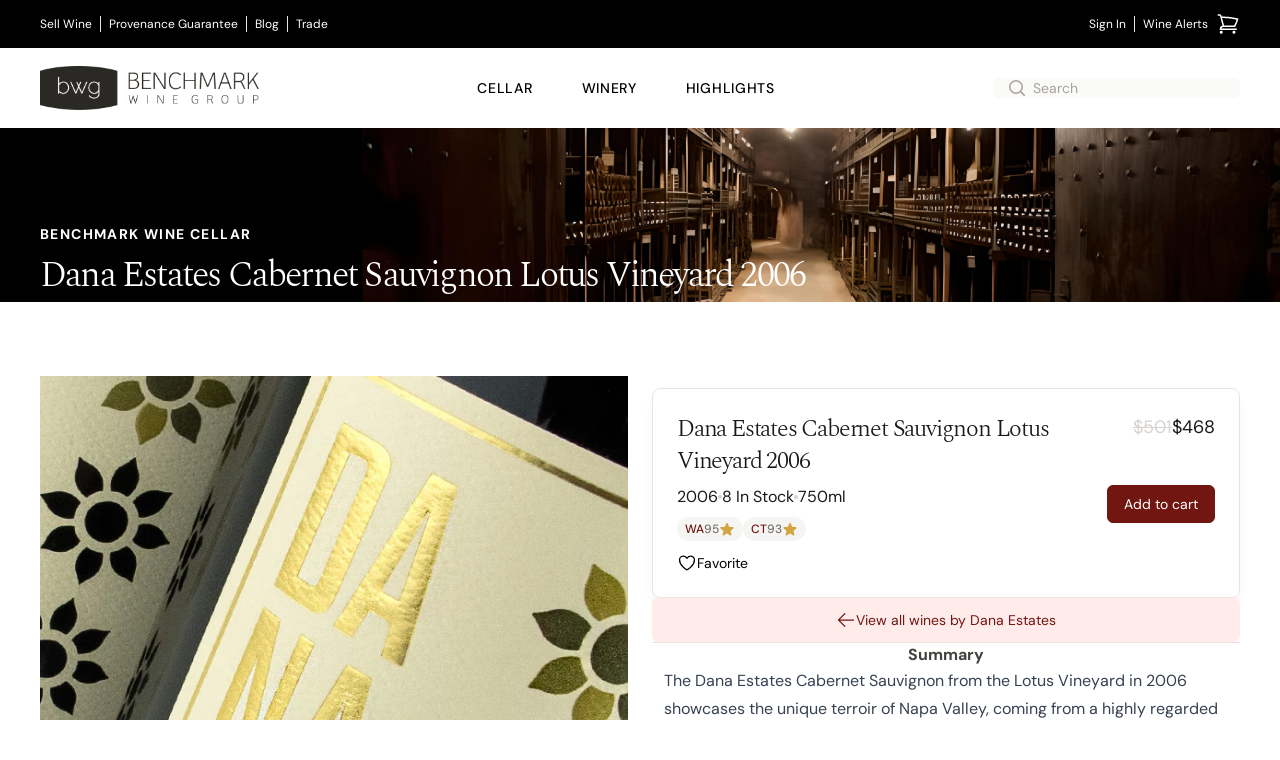

--- FILE ---
content_type: text/html; charset=utf-8
request_url: https://www.benchmarkwine.com/products/21772-dana-estates-cabernet-sauvignon-lotus-vineyard-2006
body_size: 20015
content:
<!doctype html><html lang="en-US"><head><link href="//images.benchmarkwine.com" rel="preconnect" crossorigin><link href="https://ga.jspm.io" rel="preconnect" crossorigin><link href="https://maps.googleapis.com" rel="preconnect" crossorigin><meta charset="utf-8"><meta name="viewport" content="width=device-width, initial-scale=1"><meta name="theme-color" content="#fff" media="(prefers-color-scheme: light)"><meta name="theme-color" content="#2b2925" media="(prefers-color-scheme: dark)"><meta property="og:site_name" content="BenchmarkWine.com"><link rel="canonical" href="https://www.benchmarkwine.com/products/21772-dana-estates-cabernet-sauvignon-lotus-vineyard-2006"><title>Dana Estates Cabernet Sauvignon Lotus Vineyard | Benchmark Wine Group</title>
<meta name="description" content="Buy Dana Estates Cabernet Sauvignon Lotus Vineyard 2006 from California at Benchmark Wine Group. | The Dana Estates Cabernet Sauvignon from the Lotus Vineyard in 2006 showcases the unique terroir of Napa Valley, coming from a highly regarded single vineyard known for its low yields and high-qual..."><meta name="csrf-param" content="authenticity_token" />
<meta name="csrf-token" content="cVOkG8f5TC5M07Cvtf_gpYhn1ig0DayuZiiFRZgX_79hzetta8wyjEpmm0ACebbSZ6FwEXkmDPhxxxHcz0oBXw" /><link rel="shortcut icon" type="image/x-icon" href="/favicon.ico"><style type="text/css">@font-face {font-family:PT Sans;font-style:normal;font-weight:400;src:url(/cf-fonts/s/pt-sans/5.0.11/latin-ext/400/normal.woff2);unicode-range:U+0100-02AF,U+0304,U+0308,U+0329,U+1E00-1E9F,U+1EF2-1EFF,U+2020,U+20A0-20AB,U+20AD-20CF,U+2113,U+2C60-2C7F,U+A720-A7FF;font-display:swap;}@font-face {font-family:PT Sans;font-style:normal;font-weight:400;src:url(/cf-fonts/s/pt-sans/5.0.11/latin/400/normal.woff2);unicode-range:U+0000-00FF,U+0131,U+0152-0153,U+02BB-02BC,U+02C6,U+02DA,U+02DC,U+0304,U+0308,U+0329,U+2000-206F,U+2074,U+20AC,U+2122,U+2191,U+2193,U+2212,U+2215,U+FEFF,U+FFFD;font-display:swap;}@font-face {font-family:PT Sans;font-style:normal;font-weight:400;src:url(/cf-fonts/s/pt-sans/5.0.11/cyrillic-ext/400/normal.woff2);unicode-range:U+0460-052F,U+1C80-1C88,U+20B4,U+2DE0-2DFF,U+A640-A69F,U+FE2E-FE2F;font-display:swap;}@font-face {font-family:PT Sans;font-style:normal;font-weight:400;src:url(/cf-fonts/s/pt-sans/5.0.11/cyrillic/400/normal.woff2);unicode-range:U+0301,U+0400-045F,U+0490-0491,U+04B0-04B1,U+2116;font-display:swap;}</style><style type="text/css">@font-face {font-family:Josefin Sans;font-style:normal;font-weight:400;src:url(/cf-fonts/s/josefin-sans/5.0.18/latin/400/normal.woff2);unicode-range:U+0000-00FF,U+0131,U+0152-0153,U+02BB-02BC,U+02C6,U+02DA,U+02DC,U+0304,U+0308,U+0329,U+2000-206F,U+2074,U+20AC,U+2122,U+2191,U+2193,U+2212,U+2215,U+FEFF,U+FFFD;font-display:swap;}@font-face {font-family:Josefin Sans;font-style:normal;font-weight:400;src:url(/cf-fonts/s/josefin-sans/5.0.18/latin-ext/400/normal.woff2);unicode-range:U+0100-02AF,U+0304,U+0308,U+0329,U+1E00-1E9F,U+1EF2-1EFF,U+2020,U+20A0-20AB,U+20AD-20CF,U+2113,U+2C60-2C7F,U+A720-A7FF;font-display:swap;}@font-face {font-family:Josefin Sans;font-style:normal;font-weight:400;src:url(/cf-fonts/s/josefin-sans/5.0.18/vietnamese/400/normal.woff2);unicode-range:U+0102-0103,U+0110-0111,U+0128-0129,U+0168-0169,U+01A0-01A1,U+01AF-01B0,U+0300-0301,U+0303-0304,U+0308-0309,U+0323,U+0329,U+1EA0-1EF9,U+20AB;font-display:swap;}@font-face {font-family:Josefin Sans;font-style:normal;font-weight:600;src:url(/cf-fonts/s/josefin-sans/5.0.18/vietnamese/600/normal.woff2);unicode-range:U+0102-0103,U+0110-0111,U+0128-0129,U+0168-0169,U+01A0-01A1,U+01AF-01B0,U+0300-0301,U+0303-0304,U+0308-0309,U+0323,U+0329,U+1EA0-1EF9,U+20AB;font-display:swap;}@font-face {font-family:Josefin Sans;font-style:normal;font-weight:600;src:url(/cf-fonts/s/josefin-sans/5.0.18/latin/600/normal.woff2);unicode-range:U+0000-00FF,U+0131,U+0152-0153,U+02BB-02BC,U+02C6,U+02DA,U+02DC,U+0304,U+0308,U+0329,U+2000-206F,U+2074,U+20AC,U+2122,U+2191,U+2193,U+2212,U+2215,U+FEFF,U+FFFD;font-display:swap;}@font-face {font-family:Josefin Sans;font-style:normal;font-weight:600;src:url(/cf-fonts/s/josefin-sans/5.0.18/latin-ext/600/normal.woff2);unicode-range:U+0100-02AF,U+0304,U+0308,U+0329,U+1E00-1E9F,U+1EF2-1EFF,U+2020,U+20A0-20AB,U+20AD-20CF,U+2113,U+2C60-2C7F,U+A720-A7FF;font-display:swap;}@font-face {font-family:Josefin Sans;font-style:normal;font-weight:700;src:url(/cf-fonts/s/josefin-sans/5.0.18/latin/700/normal.woff2);unicode-range:U+0000-00FF,U+0131,U+0152-0153,U+02BB-02BC,U+02C6,U+02DA,U+02DC,U+0304,U+0308,U+0329,U+2000-206F,U+2074,U+20AC,U+2122,U+2191,U+2193,U+2212,U+2215,U+FEFF,U+FFFD;font-display:swap;}@font-face {font-family:Josefin Sans;font-style:normal;font-weight:700;src:url(/cf-fonts/s/josefin-sans/5.0.18/vietnamese/700/normal.woff2);unicode-range:U+0102-0103,U+0110-0111,U+0128-0129,U+0168-0169,U+01A0-01A1,U+01AF-01B0,U+0300-0301,U+0303-0304,U+0308-0309,U+0323,U+0329,U+1EA0-1EF9,U+20AB;font-display:swap;}@font-face {font-family:Josefin Sans;font-style:normal;font-weight:700;src:url(/cf-fonts/s/josefin-sans/5.0.18/latin-ext/700/normal.woff2);unicode-range:U+0100-02AF,U+0304,U+0308,U+0329,U+1E00-1E9F,U+1EF2-1EFF,U+2020,U+20A0-20AB,U+20AD-20CF,U+2113,U+2C60-2C7F,U+A720-A7FF;font-display:swap;}</style><style type="text/css">@font-face {font-family:Playfair Display;font-style:normal;font-weight:400;src:url(/cf-fonts/s/playfair-display/5.0.18/vietnamese/400/normal.woff2);unicode-range:U+0102-0103,U+0110-0111,U+0128-0129,U+0168-0169,U+01A0-01A1,U+01AF-01B0,U+0300-0301,U+0303-0304,U+0308-0309,U+0323,U+0329,U+1EA0-1EF9,U+20AB;font-display:swap;}@font-face {font-family:Playfair Display;font-style:normal;font-weight:400;src:url(/cf-fonts/s/playfair-display/5.0.18/latin/400/normal.woff2);unicode-range:U+0000-00FF,U+0131,U+0152-0153,U+02BB-02BC,U+02C6,U+02DA,U+02DC,U+0304,U+0308,U+0329,U+2000-206F,U+2074,U+20AC,U+2122,U+2191,U+2193,U+2212,U+2215,U+FEFF,U+FFFD;font-display:swap;}@font-face {font-family:Playfair Display;font-style:normal;font-weight:400;src:url(/cf-fonts/s/playfair-display/5.0.18/cyrillic/400/normal.woff2);unicode-range:U+0301,U+0400-045F,U+0490-0491,U+04B0-04B1,U+2116;font-display:swap;}@font-face {font-family:Playfair Display;font-style:normal;font-weight:400;src:url(/cf-fonts/s/playfair-display/5.0.18/latin-ext/400/normal.woff2);unicode-range:U+0100-02AF,U+0304,U+0308,U+0329,U+1E00-1E9F,U+1EF2-1EFF,U+2020,U+20A0-20AB,U+20AD-20CF,U+2113,U+2C60-2C7F,U+A720-A7FF;font-display:swap;}@font-face {font-family:Playfair Display;font-style:italic;font-weight:400;src:url(/cf-fonts/s/playfair-display/5.0.18/latin/400/italic.woff2);unicode-range:U+0000-00FF,U+0131,U+0152-0153,U+02BB-02BC,U+02C6,U+02DA,U+02DC,U+0304,U+0308,U+0329,U+2000-206F,U+2074,U+20AC,U+2122,U+2191,U+2193,U+2212,U+2215,U+FEFF,U+FFFD;font-display:swap;}@font-face {font-family:Playfair Display;font-style:italic;font-weight:400;src:url(/cf-fonts/s/playfair-display/5.0.18/vietnamese/400/italic.woff2);unicode-range:U+0102-0103,U+0110-0111,U+0128-0129,U+0168-0169,U+01A0-01A1,U+01AF-01B0,U+0300-0301,U+0303-0304,U+0308-0309,U+0323,U+0329,U+1EA0-1EF9,U+20AB;font-display:swap;}@font-face {font-family:Playfair Display;font-style:italic;font-weight:400;src:url(/cf-fonts/s/playfair-display/5.0.18/latin-ext/400/italic.woff2);unicode-range:U+0100-02AF,U+0304,U+0308,U+0329,U+1E00-1E9F,U+1EF2-1EFF,U+2020,U+20A0-20AB,U+20AD-20CF,U+2113,U+2C60-2C7F,U+A720-A7FF;font-display:swap;}@font-face {font-family:Playfair Display;font-style:italic;font-weight:400;src:url(/cf-fonts/s/playfair-display/5.0.18/cyrillic/400/italic.woff2);unicode-range:U+0301,U+0400-045F,U+0490-0491,U+04B0-04B1,U+2116;font-display:swap;}@font-face {font-family:Playfair Display;font-style:normal;font-weight:700;src:url(/cf-fonts/s/playfair-display/5.0.18/cyrillic/700/normal.woff2);unicode-range:U+0301,U+0400-045F,U+0490-0491,U+04B0-04B1,U+2116;font-display:swap;}@font-face {font-family:Playfair Display;font-style:normal;font-weight:700;src:url(/cf-fonts/s/playfair-display/5.0.18/latin-ext/700/normal.woff2);unicode-range:U+0100-02AF,U+0304,U+0308,U+0329,U+1E00-1E9F,U+1EF2-1EFF,U+2020,U+20A0-20AB,U+20AD-20CF,U+2113,U+2C60-2C7F,U+A720-A7FF;font-display:swap;}@font-face {font-family:Playfair Display;font-style:normal;font-weight:700;src:url(/cf-fonts/s/playfair-display/5.0.18/vietnamese/700/normal.woff2);unicode-range:U+0102-0103,U+0110-0111,U+0128-0129,U+0168-0169,U+01A0-01A1,U+01AF-01B0,U+0300-0301,U+0303-0304,U+0308-0309,U+0323,U+0329,U+1EA0-1EF9,U+20AB;font-display:swap;}@font-face {font-family:Playfair Display;font-style:normal;font-weight:700;src:url(/cf-fonts/s/playfair-display/5.0.18/latin/700/normal.woff2);unicode-range:U+0000-00FF,U+0131,U+0152-0153,U+02BB-02BC,U+02C6,U+02DA,U+02DC,U+0304,U+0308,U+0329,U+2000-206F,U+2074,U+20AC,U+2122,U+2191,U+2193,U+2212,U+2215,U+FEFF,U+FFFD;font-display:swap;}</style><style type="text/css">@font-face {font-family:DM Sans;font-style:normal;font-weight:400;src:url(/cf-fonts/v/dm-sans/5.0.18/latin/wght/normal.woff2);unicode-range:U+0000-00FF,U+0131,U+0152-0153,U+02BB-02BC,U+02C6,U+02DA,U+02DC,U+0304,U+0308,U+0329,U+2000-206F,U+2074,U+20AC,U+2122,U+2191,U+2193,U+2212,U+2215,U+FEFF,U+FFFD;font-display:swap;}@font-face {font-family:DM Sans;font-style:normal;font-weight:400;src:url(/cf-fonts/v/dm-sans/5.0.18/latin-ext/wght/normal.woff2);unicode-range:U+0100-02AF,U+0304,U+0308,U+0329,U+1E00-1E9F,U+1EF2-1EFF,U+2020,U+20A0-20AB,U+20AD-20CF,U+2113,U+2C60-2C7F,U+A720-A7FF;font-display:swap;}@font-face {font-family:DM Sans;font-style:normal;font-weight:500;src:url(/cf-fonts/v/dm-sans/5.0.18/latin/wght/normal.woff2);unicode-range:U+0000-00FF,U+0131,U+0152-0153,U+02BB-02BC,U+02C6,U+02DA,U+02DC,U+0304,U+0308,U+0329,U+2000-206F,U+2074,U+20AC,U+2122,U+2191,U+2193,U+2212,U+2215,U+FEFF,U+FFFD;font-display:swap;}@font-face {font-family:DM Sans;font-style:normal;font-weight:500;src:url(/cf-fonts/v/dm-sans/5.0.18/latin-ext/wght/normal.woff2);unicode-range:U+0100-02AF,U+0304,U+0308,U+0329,U+1E00-1E9F,U+1EF2-1EFF,U+2020,U+20A0-20AB,U+20AD-20CF,U+2113,U+2C60-2C7F,U+A720-A7FF;font-display:swap;}@font-face {font-family:DM Sans;font-style:normal;font-weight:700;src:url(/cf-fonts/v/dm-sans/5.0.18/latin/wght/normal.woff2);unicode-range:U+0000-00FF,U+0131,U+0152-0153,U+02BB-02BC,U+02C6,U+02DA,U+02DC,U+0304,U+0308,U+0329,U+2000-206F,U+2074,U+20AC,U+2122,U+2191,U+2193,U+2212,U+2215,U+FEFF,U+FFFD;font-display:swap;}@font-face {font-family:DM Sans;font-style:normal;font-weight:700;src:url(/cf-fonts/v/dm-sans/5.0.18/latin-ext/wght/normal.woff2);unicode-range:U+0100-02AF,U+0304,U+0308,U+0329,U+1E00-1E9F,U+1EF2-1EFF,U+2020,U+20A0-20AB,U+20AD-20CF,U+2113,U+2C60-2C7F,U+A720-A7FF;font-display:swap;}@font-face {font-family:DM Sans;font-style:italic;font-weight:400;src:url(/cf-fonts/v/dm-sans/5.0.18/latin/wght/italic.woff2);unicode-range:U+0000-00FF,U+0131,U+0152-0153,U+02BB-02BC,U+02C6,U+02DA,U+02DC,U+0304,U+0308,U+0329,U+2000-206F,U+2074,U+20AC,U+2122,U+2191,U+2193,U+2212,U+2215,U+FEFF,U+FFFD;font-display:swap;}@font-face {font-family:DM Sans;font-style:italic;font-weight:400;src:url(/cf-fonts/v/dm-sans/5.0.18/latin-ext/wght/italic.woff2);unicode-range:U+0100-02AF,U+0304,U+0308,U+0329,U+1E00-1E9F,U+1EF2-1EFF,U+2020,U+20A0-20AB,U+20AD-20CF,U+2113,U+2C60-2C7F,U+A720-A7FF;font-display:swap;}@font-face {font-family:DM Sans;font-style:italic;font-weight:500;src:url(/cf-fonts/v/dm-sans/5.0.18/latin/wght/italic.woff2);unicode-range:U+0000-00FF,U+0131,U+0152-0153,U+02BB-02BC,U+02C6,U+02DA,U+02DC,U+0304,U+0308,U+0329,U+2000-206F,U+2074,U+20AC,U+2122,U+2191,U+2193,U+2212,U+2215,U+FEFF,U+FFFD;font-display:swap;}@font-face {font-family:DM Sans;font-style:italic;font-weight:500;src:url(/cf-fonts/v/dm-sans/5.0.18/latin-ext/wght/italic.woff2);unicode-range:U+0100-02AF,U+0304,U+0308,U+0329,U+1E00-1E9F,U+1EF2-1EFF,U+2020,U+20A0-20AB,U+20AD-20CF,U+2113,U+2C60-2C7F,U+A720-A7FF;font-display:swap;}@font-face {font-family:DM Sans;font-style:italic;font-weight:700;src:url(/cf-fonts/v/dm-sans/5.0.18/latin/wght/italic.woff2);unicode-range:U+0000-00FF,U+0131,U+0152-0153,U+02BB-02BC,U+02C6,U+02DA,U+02DC,U+0304,U+0308,U+0329,U+2000-206F,U+2074,U+20AC,U+2122,U+2191,U+2193,U+2212,U+2215,U+FEFF,U+FFFD;font-display:swap;}@font-face {font-family:DM Sans;font-style:italic;font-weight:700;src:url(/cf-fonts/v/dm-sans/5.0.18/latin-ext/wght/italic.woff2);unicode-range:U+0100-02AF,U+0304,U+0308,U+0329,U+1E00-1E9F,U+1EF2-1EFF,U+2020,U+20A0-20AB,U+20AD-20CF,U+2113,U+2C60-2C7F,U+A720-A7FF;font-display:swap;}@font-face {font-family:Spectral;font-style:normal;font-weight:200;src:url(/cf-fonts/s/spectral/5.0.11/latin-ext/200/normal.woff2);unicode-range:U+0100-02AF,U+0304,U+0308,U+0329,U+1E00-1E9F,U+1EF2-1EFF,U+2020,U+20A0-20AB,U+20AD-20CF,U+2113,U+2C60-2C7F,U+A720-A7FF;font-display:swap;}@font-face {font-family:Spectral;font-style:normal;font-weight:200;src:url(/cf-fonts/s/spectral/5.0.11/latin/200/normal.woff2);unicode-range:U+0000-00FF,U+0131,U+0152-0153,U+02BB-02BC,U+02C6,U+02DA,U+02DC,U+0304,U+0308,U+0329,U+2000-206F,U+2074,U+20AC,U+2122,U+2191,U+2193,U+2212,U+2215,U+FEFF,U+FFFD;font-display:swap;}@font-face {font-family:Spectral;font-style:normal;font-weight:200;src:url(/cf-fonts/s/spectral/5.0.11/vietnamese/200/normal.woff2);unicode-range:U+0102-0103,U+0110-0111,U+0128-0129,U+0168-0169,U+01A0-01A1,U+01AF-01B0,U+0300-0301,U+0303-0304,U+0308-0309,U+0323,U+0329,U+1EA0-1EF9,U+20AB;font-display:swap;}@font-face {font-family:Spectral;font-style:normal;font-weight:200;src:url(/cf-fonts/s/spectral/5.0.11/cyrillic/200/normal.woff2);unicode-range:U+0301,U+0400-045F,U+0490-0491,U+04B0-04B1,U+2116;font-display:swap;}@font-face {font-family:Spectral;font-style:normal;font-weight:300;src:url(/cf-fonts/s/spectral/5.0.11/latin/300/normal.woff2);unicode-range:U+0000-00FF,U+0131,U+0152-0153,U+02BB-02BC,U+02C6,U+02DA,U+02DC,U+0304,U+0308,U+0329,U+2000-206F,U+2074,U+20AC,U+2122,U+2191,U+2193,U+2212,U+2215,U+FEFF,U+FFFD;font-display:swap;}@font-face {font-family:Spectral;font-style:normal;font-weight:300;src:url(/cf-fonts/s/spectral/5.0.11/latin-ext/300/normal.woff2);unicode-range:U+0100-02AF,U+0304,U+0308,U+0329,U+1E00-1E9F,U+1EF2-1EFF,U+2020,U+20A0-20AB,U+20AD-20CF,U+2113,U+2C60-2C7F,U+A720-A7FF;font-display:swap;}@font-face {font-family:Spectral;font-style:normal;font-weight:300;src:url(/cf-fonts/s/spectral/5.0.11/vietnamese/300/normal.woff2);unicode-range:U+0102-0103,U+0110-0111,U+0128-0129,U+0168-0169,U+01A0-01A1,U+01AF-01B0,U+0300-0301,U+0303-0304,U+0308-0309,U+0323,U+0329,U+1EA0-1EF9,U+20AB;font-display:swap;}@font-face {font-family:Spectral;font-style:normal;font-weight:300;src:url(/cf-fonts/s/spectral/5.0.11/cyrillic/300/normal.woff2);unicode-range:U+0301,U+0400-045F,U+0490-0491,U+04B0-04B1,U+2116;font-display:swap;}@font-face {font-family:Spectral;font-style:normal;font-weight:400;src:url(/cf-fonts/s/spectral/5.0.11/vietnamese/400/normal.woff2);unicode-range:U+0102-0103,U+0110-0111,U+0128-0129,U+0168-0169,U+01A0-01A1,U+01AF-01B0,U+0300-0301,U+0303-0304,U+0308-0309,U+0323,U+0329,U+1EA0-1EF9,U+20AB;font-display:swap;}@font-face {font-family:Spectral;font-style:normal;font-weight:400;src:url(/cf-fonts/s/spectral/5.0.11/latin-ext/400/normal.woff2);unicode-range:U+0100-02AF,U+0304,U+0308,U+0329,U+1E00-1E9F,U+1EF2-1EFF,U+2020,U+20A0-20AB,U+20AD-20CF,U+2113,U+2C60-2C7F,U+A720-A7FF;font-display:swap;}@font-face {font-family:Spectral;font-style:normal;font-weight:400;src:url(/cf-fonts/s/spectral/5.0.11/latin/400/normal.woff2);unicode-range:U+0000-00FF,U+0131,U+0152-0153,U+02BB-02BC,U+02C6,U+02DA,U+02DC,U+0304,U+0308,U+0329,U+2000-206F,U+2074,U+20AC,U+2122,U+2191,U+2193,U+2212,U+2215,U+FEFF,U+FFFD;font-display:swap;}@font-face {font-family:Spectral;font-style:normal;font-weight:400;src:url(/cf-fonts/s/spectral/5.0.11/cyrillic/400/normal.woff2);unicode-range:U+0301,U+0400-045F,U+0490-0491,U+04B0-04B1,U+2116;font-display:swap;}@font-face {font-family:Spectral;font-style:normal;font-weight:500;src:url(/cf-fonts/s/spectral/5.0.11/vietnamese/500/normal.woff2);unicode-range:U+0102-0103,U+0110-0111,U+0128-0129,U+0168-0169,U+01A0-01A1,U+01AF-01B0,U+0300-0301,U+0303-0304,U+0308-0309,U+0323,U+0329,U+1EA0-1EF9,U+20AB;font-display:swap;}@font-face {font-family:Spectral;font-style:normal;font-weight:500;src:url(/cf-fonts/s/spectral/5.0.11/cyrillic/500/normal.woff2);unicode-range:U+0301,U+0400-045F,U+0490-0491,U+04B0-04B1,U+2116;font-display:swap;}@font-face {font-family:Spectral;font-style:normal;font-weight:500;src:url(/cf-fonts/s/spectral/5.0.11/latin/500/normal.woff2);unicode-range:U+0000-00FF,U+0131,U+0152-0153,U+02BB-02BC,U+02C6,U+02DA,U+02DC,U+0304,U+0308,U+0329,U+2000-206F,U+2074,U+20AC,U+2122,U+2191,U+2193,U+2212,U+2215,U+FEFF,U+FFFD;font-display:swap;}@font-face {font-family:Spectral;font-style:normal;font-weight:500;src:url(/cf-fonts/s/spectral/5.0.11/latin-ext/500/normal.woff2);unicode-range:U+0100-02AF,U+0304,U+0308,U+0329,U+1E00-1E9F,U+1EF2-1EFF,U+2020,U+20A0-20AB,U+20AD-20CF,U+2113,U+2C60-2C7F,U+A720-A7FF;font-display:swap;}@font-face {font-family:Spectral;font-style:normal;font-weight:600;src:url(/cf-fonts/s/spectral/5.0.11/cyrillic/600/normal.woff2);unicode-range:U+0301,U+0400-045F,U+0490-0491,U+04B0-04B1,U+2116;font-display:swap;}@font-face {font-family:Spectral;font-style:normal;font-weight:600;src:url(/cf-fonts/s/spectral/5.0.11/latin-ext/600/normal.woff2);unicode-range:U+0100-02AF,U+0304,U+0308,U+0329,U+1E00-1E9F,U+1EF2-1EFF,U+2020,U+20A0-20AB,U+20AD-20CF,U+2113,U+2C60-2C7F,U+A720-A7FF;font-display:swap;}@font-face {font-family:Spectral;font-style:normal;font-weight:600;src:url(/cf-fonts/s/spectral/5.0.11/vietnamese/600/normal.woff2);unicode-range:U+0102-0103,U+0110-0111,U+0128-0129,U+0168-0169,U+01A0-01A1,U+01AF-01B0,U+0300-0301,U+0303-0304,U+0308-0309,U+0323,U+0329,U+1EA0-1EF9,U+20AB;font-display:swap;}@font-face {font-family:Spectral;font-style:normal;font-weight:600;src:url(/cf-fonts/s/spectral/5.0.11/latin/600/normal.woff2);unicode-range:U+0000-00FF,U+0131,U+0152-0153,U+02BB-02BC,U+02C6,U+02DA,U+02DC,U+0304,U+0308,U+0329,U+2000-206F,U+2074,U+20AC,U+2122,U+2191,U+2193,U+2212,U+2215,U+FEFF,U+FFFD;font-display:swap;}@font-face {font-family:Spectral;font-style:normal;font-weight:700;src:url(/cf-fonts/s/spectral/5.0.11/latin-ext/700/normal.woff2);unicode-range:U+0100-02AF,U+0304,U+0308,U+0329,U+1E00-1E9F,U+1EF2-1EFF,U+2020,U+20A0-20AB,U+20AD-20CF,U+2113,U+2C60-2C7F,U+A720-A7FF;font-display:swap;}@font-face {font-family:Spectral;font-style:normal;font-weight:700;src:url(/cf-fonts/s/spectral/5.0.11/latin/700/normal.woff2);unicode-range:U+0000-00FF,U+0131,U+0152-0153,U+02BB-02BC,U+02C6,U+02DA,U+02DC,U+0304,U+0308,U+0329,U+2000-206F,U+2074,U+20AC,U+2122,U+2191,U+2193,U+2212,U+2215,U+FEFF,U+FFFD;font-display:swap;}@font-face {font-family:Spectral;font-style:normal;font-weight:700;src:url(/cf-fonts/s/spectral/5.0.11/cyrillic/700/normal.woff2);unicode-range:U+0301,U+0400-045F,U+0490-0491,U+04B0-04B1,U+2116;font-display:swap;}@font-face {font-family:Spectral;font-style:normal;font-weight:700;src:url(/cf-fonts/s/spectral/5.0.11/vietnamese/700/normal.woff2);unicode-range:U+0102-0103,U+0110-0111,U+0128-0129,U+0168-0169,U+01A0-01A1,U+01AF-01B0,U+0300-0301,U+0303-0304,U+0308-0309,U+0323,U+0329,U+1EA0-1EF9,U+20AB;font-display:swap;}@font-face {font-family:Spectral;font-style:normal;font-weight:800;src:url(/cf-fonts/s/spectral/5.0.11/cyrillic/800/normal.woff2);unicode-range:U+0301,U+0400-045F,U+0490-0491,U+04B0-04B1,U+2116;font-display:swap;}@font-face {font-family:Spectral;font-style:normal;font-weight:800;src:url(/cf-fonts/s/spectral/5.0.11/vietnamese/800/normal.woff2);unicode-range:U+0102-0103,U+0110-0111,U+0128-0129,U+0168-0169,U+01A0-01A1,U+01AF-01B0,U+0300-0301,U+0303-0304,U+0308-0309,U+0323,U+0329,U+1EA0-1EF9,U+20AB;font-display:swap;}@font-face {font-family:Spectral;font-style:normal;font-weight:800;src:url(/cf-fonts/s/spectral/5.0.11/latin-ext/800/normal.woff2);unicode-range:U+0100-02AF,U+0304,U+0308,U+0329,U+1E00-1E9F,U+1EF2-1EFF,U+2020,U+20A0-20AB,U+20AD-20CF,U+2113,U+2C60-2C7F,U+A720-A7FF;font-display:swap;}@font-face {font-family:Spectral;font-style:normal;font-weight:800;src:url(/cf-fonts/s/spectral/5.0.11/latin/800/normal.woff2);unicode-range:U+0000-00FF,U+0131,U+0152-0153,U+02BB-02BC,U+02C6,U+02DA,U+02DC,U+0304,U+0308,U+0329,U+2000-206F,U+2074,U+20AC,U+2122,U+2191,U+2193,U+2212,U+2215,U+FEFF,U+FFFD;font-display:swap;}@font-face {font-family:Spectral;font-style:italic;font-weight:200;src:url(/cf-fonts/s/spectral/5.0.11/latin-ext/200/italic.woff2);unicode-range:U+0100-02AF,U+0304,U+0308,U+0329,U+1E00-1E9F,U+1EF2-1EFF,U+2020,U+20A0-20AB,U+20AD-20CF,U+2113,U+2C60-2C7F,U+A720-A7FF;font-display:swap;}@font-face {font-family:Spectral;font-style:italic;font-weight:200;src:url(/cf-fonts/s/spectral/5.0.11/vietnamese/200/italic.woff2);unicode-range:U+0102-0103,U+0110-0111,U+0128-0129,U+0168-0169,U+01A0-01A1,U+01AF-01B0,U+0300-0301,U+0303-0304,U+0308-0309,U+0323,U+0329,U+1EA0-1EF9,U+20AB;font-display:swap;}@font-face {font-family:Spectral;font-style:italic;font-weight:200;src:url(/cf-fonts/s/spectral/5.0.11/cyrillic/200/italic.woff2);unicode-range:U+0301,U+0400-045F,U+0490-0491,U+04B0-04B1,U+2116;font-display:swap;}@font-face {font-family:Spectral;font-style:italic;font-weight:200;src:url(/cf-fonts/s/spectral/5.0.11/latin/200/italic.woff2);unicode-range:U+0000-00FF,U+0131,U+0152-0153,U+02BB-02BC,U+02C6,U+02DA,U+02DC,U+0304,U+0308,U+0329,U+2000-206F,U+2074,U+20AC,U+2122,U+2191,U+2193,U+2212,U+2215,U+FEFF,U+FFFD;font-display:swap;}@font-face {font-family:Spectral;font-style:italic;font-weight:300;src:url(/cf-fonts/s/spectral/5.0.11/latin-ext/300/italic.woff2);unicode-range:U+0100-02AF,U+0304,U+0308,U+0329,U+1E00-1E9F,U+1EF2-1EFF,U+2020,U+20A0-20AB,U+20AD-20CF,U+2113,U+2C60-2C7F,U+A720-A7FF;font-display:swap;}@font-face {font-family:Spectral;font-style:italic;font-weight:300;src:url(/cf-fonts/s/spectral/5.0.11/cyrillic/300/italic.woff2);unicode-range:U+0301,U+0400-045F,U+0490-0491,U+04B0-04B1,U+2116;font-display:swap;}@font-face {font-family:Spectral;font-style:italic;font-weight:300;src:url(/cf-fonts/s/spectral/5.0.11/latin/300/italic.woff2);unicode-range:U+0000-00FF,U+0131,U+0152-0153,U+02BB-02BC,U+02C6,U+02DA,U+02DC,U+0304,U+0308,U+0329,U+2000-206F,U+2074,U+20AC,U+2122,U+2191,U+2193,U+2212,U+2215,U+FEFF,U+FFFD;font-display:swap;}@font-face {font-family:Spectral;font-style:italic;font-weight:300;src:url(/cf-fonts/s/spectral/5.0.11/vietnamese/300/italic.woff2);unicode-range:U+0102-0103,U+0110-0111,U+0128-0129,U+0168-0169,U+01A0-01A1,U+01AF-01B0,U+0300-0301,U+0303-0304,U+0308-0309,U+0323,U+0329,U+1EA0-1EF9,U+20AB;font-display:swap;}@font-face {font-family:Spectral;font-style:italic;font-weight:400;src:url(/cf-fonts/s/spectral/5.0.11/cyrillic/400/italic.woff2);unicode-range:U+0301,U+0400-045F,U+0490-0491,U+04B0-04B1,U+2116;font-display:swap;}@font-face {font-family:Spectral;font-style:italic;font-weight:400;src:url(/cf-fonts/s/spectral/5.0.11/latin-ext/400/italic.woff2);unicode-range:U+0100-02AF,U+0304,U+0308,U+0329,U+1E00-1E9F,U+1EF2-1EFF,U+2020,U+20A0-20AB,U+20AD-20CF,U+2113,U+2C60-2C7F,U+A720-A7FF;font-display:swap;}@font-face {font-family:Spectral;font-style:italic;font-weight:400;src:url(/cf-fonts/s/spectral/5.0.11/latin/400/italic.woff2);unicode-range:U+0000-00FF,U+0131,U+0152-0153,U+02BB-02BC,U+02C6,U+02DA,U+02DC,U+0304,U+0308,U+0329,U+2000-206F,U+2074,U+20AC,U+2122,U+2191,U+2193,U+2212,U+2215,U+FEFF,U+FFFD;font-display:swap;}@font-face {font-family:Spectral;font-style:italic;font-weight:400;src:url(/cf-fonts/s/spectral/5.0.11/vietnamese/400/italic.woff2);unicode-range:U+0102-0103,U+0110-0111,U+0128-0129,U+0168-0169,U+01A0-01A1,U+01AF-01B0,U+0300-0301,U+0303-0304,U+0308-0309,U+0323,U+0329,U+1EA0-1EF9,U+20AB;font-display:swap;}@font-face {font-family:Spectral;font-style:italic;font-weight:500;src:url(/cf-fonts/s/spectral/5.0.11/vietnamese/500/italic.woff2);unicode-range:U+0102-0103,U+0110-0111,U+0128-0129,U+0168-0169,U+01A0-01A1,U+01AF-01B0,U+0300-0301,U+0303-0304,U+0308-0309,U+0323,U+0329,U+1EA0-1EF9,U+20AB;font-display:swap;}@font-face {font-family:Spectral;font-style:italic;font-weight:500;src:url(/cf-fonts/s/spectral/5.0.11/latin-ext/500/italic.woff2);unicode-range:U+0100-02AF,U+0304,U+0308,U+0329,U+1E00-1E9F,U+1EF2-1EFF,U+2020,U+20A0-20AB,U+20AD-20CF,U+2113,U+2C60-2C7F,U+A720-A7FF;font-display:swap;}@font-face {font-family:Spectral;font-style:italic;font-weight:500;src:url(/cf-fonts/s/spectral/5.0.11/cyrillic/500/italic.woff2);unicode-range:U+0301,U+0400-045F,U+0490-0491,U+04B0-04B1,U+2116;font-display:swap;}@font-face {font-family:Spectral;font-style:italic;font-weight:500;src:url(/cf-fonts/s/spectral/5.0.11/latin/500/italic.woff2);unicode-range:U+0000-00FF,U+0131,U+0152-0153,U+02BB-02BC,U+02C6,U+02DA,U+02DC,U+0304,U+0308,U+0329,U+2000-206F,U+2074,U+20AC,U+2122,U+2191,U+2193,U+2212,U+2215,U+FEFF,U+FFFD;font-display:swap;}@font-face {font-family:Spectral;font-style:italic;font-weight:600;src:url(/cf-fonts/s/spectral/5.0.11/cyrillic/600/italic.woff2);unicode-range:U+0301,U+0400-045F,U+0490-0491,U+04B0-04B1,U+2116;font-display:swap;}@font-face {font-family:Spectral;font-style:italic;font-weight:600;src:url(/cf-fonts/s/spectral/5.0.11/vietnamese/600/italic.woff2);unicode-range:U+0102-0103,U+0110-0111,U+0128-0129,U+0168-0169,U+01A0-01A1,U+01AF-01B0,U+0300-0301,U+0303-0304,U+0308-0309,U+0323,U+0329,U+1EA0-1EF9,U+20AB;font-display:swap;}@font-face {font-family:Spectral;font-style:italic;font-weight:600;src:url(/cf-fonts/s/spectral/5.0.11/latin/600/italic.woff2);unicode-range:U+0000-00FF,U+0131,U+0152-0153,U+02BB-02BC,U+02C6,U+02DA,U+02DC,U+0304,U+0308,U+0329,U+2000-206F,U+2074,U+20AC,U+2122,U+2191,U+2193,U+2212,U+2215,U+FEFF,U+FFFD;font-display:swap;}@font-face {font-family:Spectral;font-style:italic;font-weight:600;src:url(/cf-fonts/s/spectral/5.0.11/latin-ext/600/italic.woff2);unicode-range:U+0100-02AF,U+0304,U+0308,U+0329,U+1E00-1E9F,U+1EF2-1EFF,U+2020,U+20A0-20AB,U+20AD-20CF,U+2113,U+2C60-2C7F,U+A720-A7FF;font-display:swap;}@font-face {font-family:Spectral;font-style:italic;font-weight:700;src:url(/cf-fonts/s/spectral/5.0.11/latin-ext/700/italic.woff2);unicode-range:U+0100-02AF,U+0304,U+0308,U+0329,U+1E00-1E9F,U+1EF2-1EFF,U+2020,U+20A0-20AB,U+20AD-20CF,U+2113,U+2C60-2C7F,U+A720-A7FF;font-display:swap;}@font-face {font-family:Spectral;font-style:italic;font-weight:700;src:url(/cf-fonts/s/spectral/5.0.11/latin/700/italic.woff2);unicode-range:U+0000-00FF,U+0131,U+0152-0153,U+02BB-02BC,U+02C6,U+02DA,U+02DC,U+0304,U+0308,U+0329,U+2000-206F,U+2074,U+20AC,U+2122,U+2191,U+2193,U+2212,U+2215,U+FEFF,U+FFFD;font-display:swap;}@font-face {font-family:Spectral;font-style:italic;font-weight:700;src:url(/cf-fonts/s/spectral/5.0.11/cyrillic/700/italic.woff2);unicode-range:U+0301,U+0400-045F,U+0490-0491,U+04B0-04B1,U+2116;font-display:swap;}@font-face {font-family:Spectral;font-style:italic;font-weight:700;src:url(/cf-fonts/s/spectral/5.0.11/vietnamese/700/italic.woff2);unicode-range:U+0102-0103,U+0110-0111,U+0128-0129,U+0168-0169,U+01A0-01A1,U+01AF-01B0,U+0300-0301,U+0303-0304,U+0308-0309,U+0323,U+0329,U+1EA0-1EF9,U+20AB;font-display:swap;}@font-face {font-family:Spectral;font-style:italic;font-weight:800;src:url(/cf-fonts/s/spectral/5.0.11/latin/800/italic.woff2);unicode-range:U+0000-00FF,U+0131,U+0152-0153,U+02BB-02BC,U+02C6,U+02DA,U+02DC,U+0304,U+0308,U+0329,U+2000-206F,U+2074,U+20AC,U+2122,U+2191,U+2193,U+2212,U+2215,U+FEFF,U+FFFD;font-display:swap;}@font-face {font-family:Spectral;font-style:italic;font-weight:800;src:url(/cf-fonts/s/spectral/5.0.11/latin-ext/800/italic.woff2);unicode-range:U+0100-02AF,U+0304,U+0308,U+0329,U+1E00-1E9F,U+1EF2-1EFF,U+2020,U+20A0-20AB,U+20AD-20CF,U+2113,U+2C60-2C7F,U+A720-A7FF;font-display:swap;}@font-face {font-family:Spectral;font-style:italic;font-weight:800;src:url(/cf-fonts/s/spectral/5.0.11/cyrillic/800/italic.woff2);unicode-range:U+0301,U+0400-045F,U+0490-0491,U+04B0-04B1,U+2116;font-display:swap;}@font-face {font-family:Spectral;font-style:italic;font-weight:800;src:url(/cf-fonts/s/spectral/5.0.11/vietnamese/800/italic.woff2);unicode-range:U+0102-0103,U+0110-0111,U+0128-0129,U+0168-0169,U+01A0-01A1,U+01AF-01B0,U+0300-0301,U+0303-0304,U+0308-0309,U+0323,U+0329,U+1EA0-1EF9,U+20AB;font-display:swap;}</style><script src="https://maps.googleapis.com/maps/api/js?key=AIzaSyCbkvo0ZRRigfHOlCWOqez10uauSxMdo3A&amp;libraries=places&amp;v=3.51" defer="defer"></script><script src="https://challenges.cloudflare.com/turnstile/v0/api.js?render=explicit" data-turbo-track="reload"></script><script type="importmap" data-turbo-track="reload">{
  "imports": {
    "shop": "/assets/shop-614aa9c2.js",
    "hotkey_manager": "/assets/hotkey_manager-804605e2.js",
    "fulfillment": "/assets/fulfillment-d4d6e283.js",
    "inventory_manager": "/assets/inventory_manager-dbb06376.js",
    "@alpinejs/collapse": "https://ga.jspm.io/npm:@alpinejs/collapse@3.15.0/dist/module.esm.js",
    "@alpinejs/focus": "https://ga.jspm.io/npm:@alpinejs/focus@3.15.0/dist/module.esm.js",
    "@alpinejs/intersect": "https://ga.jspm.io/npm:@alpinejs/intersect@3.15.0/dist/module.esm.js",
    "@alpinejs/mask": "https://ga.jspm.io/npm:@alpinejs/mask@3.15.0/dist/module.esm.js",
    "@alpinejs/ui": "https://ga.jspm.io/npm:@alpinejs/ui@3.15.0/dist/module.esm.js",
    "alpinejs": "https://ga.jspm.io/npm:alpinejs@3.15.0/dist/module.esm.js",
    "@hotwired/turbo-rails": "https://ga.jspm.io/npm:@hotwired/turbo-rails@7.2.4/app/javascript/turbo/index.js",
    "@hotwired/turbo": "https://ga.jspm.io/npm:@hotwired/turbo@7.2.4/dist/turbo.es2017-esm.js",
    "@rails/actioncable/src": "/assets/@rails--actioncable--src-04852abc.js",
    "alpine-turbo-drive-adapter": "https://ga.jspm.io/npm:alpine-turbo-drive-adapter@2.1.0/dist/alpine-turbo-drive-adapter.esm.js",
    "@hotwired/stimulus": "/assets/stimulus.min-b32e7af7.js",
    "@hotwired/stimulus-loading": "/assets/stimulus-loading-f28d1896.js",
    "@github/hotkey": "https://ga.jspm.io/npm:@github/hotkey@3.1.1/dist/index.js",
    "ahoy.js": "https://ga.jspm.io/npm:ahoy.js@0.4.4/dist/ahoy.esm.js",
    "qr-scanner": "/assets/qr-scanner-19d96127.js",
    "qr-scanner-worker.min": "/assets/qr-scanner-worker.min-28056efc.js",
    "litepicker": "https://ga.jspm.io/npm:litepicker@2.0.12/dist/litepicker.umd.js",
    "@easepick/bundle": "/assets/@easepick--bundle-5db1ebd8.js",
    "date-fns/formatDistanceToNowStrict": "https://ga.jspm.io/npm:date-fns@3.0.0/formatDistanceToNowStrict.mjs",
    "date-fns/parseISO": "https://ga.jspm.io/npm:date-fns@3.0.0/parseISO.mjs",
    "@floating-ui/dom": "/assets/@floating-ui--dom-d500846a.js",
    "@floating-ui/core": "/assets/@floating-ui--core-bdf0914d.js",
    "@floating-ui/utils": "/assets/@floating-ui--utils-a638be89.js",
    "@floating-ui/utils/dom": "/assets/@floating-ui--utils--dom-a68af1c9.js",
    "alpine-turbo8-drive-adapter": "https://ga.jspm.io/npm:alpine-turbo-drive-adapter@2.2.0/dist/alpine-turbo-drive-adapter.esm.js",
    "@hotwired/turbo-rails8": "/assets/@hotwired--turbo-rails-316f401f.js",
    "@hotwired/turbo8": "/assets/@hotwired--turbo-da454362.js",
    "el-transition": "/assets/el-transition-7f540794.js",
    "@alpinejs/persist": "/assets/@alpinejs--persist-6a9a90c7.js",
    "morphlex": "/assets/morphlex-84d60f89.js",
    "sortablejs": "/assets/sortablejs-cb8cb79c.js",
    "cleave-zen": "/assets/cleave-zen-c21f4c91.js",
    "credit-card-type": "/assets/credit-card-type-fad7c95f.js",
    "shop/controllers/anti_scroll_controller": "/assets/shop/controllers/anti_scroll_controller-29abf5c2.js",
    "shop/controllers/apple_pay_controller": "/assets/shop/controllers/apple_pay_controller-04b1a427.js",
    "shop/controllers/application": "/assets/shop/controllers/application-12877518.js",
    "shop/controllers/current_page_controller": "/assets/shop/controllers/current_page_controller-72928d96.js",
    "shop/controllers/express_checkout_controller": "/assets/shop/controllers/express_checkout_controller-c286c5b8.js",
    "shop/controllers/file_input_size_requirement_controller": "/assets/shop/controllers/file_input_size_requirement_controller-af8c0b19.js",
    "shop/controllers/google_pay_controller": "/assets/shop/controllers/google_pay_controller-df510c41.js",
    "shop/controllers": "/assets/shop/controllers/index-4d06c041.js",
    "shop/controllers/lightbox_controller": "/assets/shop/controllers/lightbox_controller-0e5c8ee1.js",
    "shop/controllers/lightbox_launcher_controller": "/assets/shop/controllers/lightbox_launcher_controller-fbae1956.js",
    "shop/controllers/scroll_restore_controller": "/assets/shop/controllers/scroll_restore_controller-3261c11d.js",
    "shop/controllers/share_controller": "/assets/shop/controllers/share_controller-dcce4473.js",
    "shop/controllers/sticky_controller": "/assets/shop/controllers/sticky_controller-ab20283d.js",
    "shop/controllers/sticky_height_controller": "/assets/shop/controllers/sticky_height_controller-b9af8446.js",
    "shop/controllers/visibility_tracker_controller": "/assets/shop/controllers/visibility_tracker_controller-0fae59d6.js",
    "shop/helpers/breakpoints": "/assets/shop/helpers/breakpoints-cae721a5.js",
    "shop/helpers/csrf": "/assets/shop/helpers/csrf-a5eca0c1.js",
    "shop/helpers/express_checkout": "/assets/shop/helpers/express_checkout-0680d01e.js",
    "shop/pages/checkout": "/assets/shop/pages/checkout-30cb7af3.js",
    "application/helpers/address_component_fetcher": "/assets/application/helpers/address_component_fetcher-9b9b1d7c.js",
    "admin/alpine_components/dirty_form": "/assets/admin/alpine_components/dirty_form-1dff19af.js",
    "admin/channels/consumer": "/assets/admin/channels/consumer-27239d54.js",
    "admin/channels": "/assets/admin/channels/index-725f6b30.js",
    "admin/components/hooks/useInput": "/assets/admin/components/hooks/useInput-2991c14f.js",
    "admin/components": "/assets/admin/components/index-49c6613c.js",
    "admin/controllers/application": "/assets/admin/controllers/application-12877518.js",
    "admin/controllers/asset_picker_controller": "/assets/admin/controllers/asset_picker_controller-8a6db3ef.js",
    "admin/controllers/asset_picker_upload_controller": "/assets/admin/controllers/asset_picker_upload_controller-053a4c62.js",
    "admin/controllers/autocomplete_controller": "/assets/admin/controllers/autocomplete_controller-28c4eea5.js",
    "admin/controllers/bin_scanner_controller": "/assets/admin/controllers/bin_scanner_controller-af8d616f.js",
    "admin/controllers/chat_scroll_controller": "/assets/admin/controllers/chat_scroll_controller-e5657f70.js",
    "admin/controllers/checkbox_group_controller": "/assets/admin/controllers/checkbox_group_controller-168b9e63.js",
    "admin/controllers/click_forward_controller": "/assets/admin/controllers/click_forward_controller-2dc22367.js",
    "admin/controllers/combobox_controller": "/assets/admin/controllers/combobox_controller-cf406d3c.js",
    "admin/controllers/content_block_editor_controller": "/assets/admin/controllers/content_block_editor_controller-d6517d51.js",
    "admin/controllers/content_preview_controller": "/assets/admin/controllers/content_preview_controller-f0b139f5.js",
    "admin/controllers/date_scoping_controller": "/assets/admin/controllers/date_scoping_controller-3fc29d80.js",
    "admin/controllers/dirty_form_controller": "/assets/admin/controllers/dirty_form_controller-52c810fd.js",
    "admin/controllers/disable_controller": "/assets/admin/controllers/disable_controller-483e97a6.js",
    "admin/controllers/disclosure_controller": "/assets/admin/controllers/disclosure_controller-d90c1bba.js",
    "admin/controllers/discrete_range_controller": "/assets/admin/controllers/discrete_range_controller-47757d86.js",
    "admin/controllers/drawer_controller": "/assets/admin/controllers/drawer_controller-eba45e6b.js",
    "admin/controllers/dropdown_controller": "/assets/admin/controllers/dropdown_controller-b8f0e4aa.js",
    "admin/controllers/edit_in_place_controller": "/assets/admin/controllers/edit_in_place_controller-45560276.js",
    "admin/controllers/feature_checker_controller": "/assets/admin/controllers/feature_checker_controller-07b0e785.js",
    "admin/controllers/featured_collection_input_controller": "/assets/admin/controllers/featured_collection_input_controller-b34dae5d.js",
    "admin/controllers/filterable_table_controller": "/assets/admin/controllers/filterable_table_controller-360626be.js",
    "admin/controllers/full_page_file_input_drop_controller": "/assets/admin/controllers/full_page_file_input_drop_controller-cbac512c.js",
    "admin/controllers/go_to_controller": "/assets/admin/controllers/go_to_controller-0e9255f0.js",
    "admin/controllers/iframe_auto_height_controller": "/assets/admin/controllers/iframe_auto_height_controller-3c62bb5a.js",
    "admin/controllers": "/assets/admin/controllers/index-2ad7a1ee.js",
    "admin/controllers/inventory_manager/move_in_button_controller": "/assets/admin/controllers/inventory_manager/move_in_button_controller-f287b984.js",
    "admin/controllers/json_form_submission_controller": "/assets/admin/controllers/json_form_submission_controller-13a77dea.js",
    "admin/controllers/large_table_controller": "/assets/admin/controllers/large_table_controller-ce599352.js",
    "admin/controllers/lazy_load": "/assets/admin/controllers/lazy_load-9a72bd22.js",
    "admin/controllers/linkable_controller": "/assets/admin/controllers/linkable_controller-85b2b201.js",
    "admin/controllers/list_builder_controller": "/assets/admin/controllers/list_builder_controller-72c58ba5.js",
    "admin/controllers/local_preference_controller": "/assets/admin/controllers/local_preference_controller-b6e772ad.js",
    "admin/controllers/long_press_controller": "/assets/admin/controllers/long_press_controller-933960d3.js",
    "admin/controllers/markdown_controller": "/assets/admin/controllers/markdown_controller-88ef1092.js",
    "admin/controllers/marquee_controller": "/assets/admin/controllers/marquee_controller-a348729c.js",
    "admin/controllers/relative_time_controller": "/assets/admin/controllers/relative_time_controller-c61a1936.js",
    "admin/controllers/removable_controller": "/assets/admin/controllers/removable_controller-52363017.js",
    "admin/controllers/reset_controller": "/assets/admin/controllers/reset_controller-63da4f3e.js",
    "admin/controllers/resizable_controller": "/assets/admin/controllers/resizable_controller-d40596dc.js",
    "admin/controllers/scroll_to_center_controller": "/assets/admin/controllers/scroll_to_center_controller-931660a1.js",
    "admin/controllers/selectable_placement_group_controller": "/assets/admin/controllers/selectable_placement_group_controller-894c1e40.js",
    "admin/controllers/sortable_table_controller": "/assets/admin/controllers/sortable_table_controller-e2fc4254.js",
    "admin/controllers/sorted_list_controller": "/assets/admin/controllers/sorted_list_controller-cdaad4cf.js",
    "admin/controllers/stale_commit_controller": "/assets/admin/controllers/stale_commit_controller-278cd03c.js",
    "admin/controllers/toggle_controller": "/assets/admin/controllers/toggle_controller-ffae0105.js",
    "admin/controllers/total_price_controller": "/assets/admin/controllers/total_price_controller-f5454a61.js",
    "admin/controllers/totaled_list_controller": "/assets/admin/controllers/totaled_list_controller-72a962c8.js",
    "admin/controllers/warehouse_location_input_controller": "/assets/admin/controllers/warehouse_location_input_controller-36581964.js",
    "admin/helpers/csrf": "/assets/admin/helpers/csrf-a5eca0c1.js",
    "admin/helpers/fontawesome": "/assets/admin/helpers/fontawesome-ff40c5b2.js",
    "admin/helpers/qr_scanner": "/assets/admin/helpers/qr_scanner-2fbfa24d.js",
    "admin/morphing_turbo_stream": "/assets/admin/morphing_turbo_stream-a4d851f9.js",
    "shared/controllers/accept_js_controller": "/assets/shared/controllers/accept_js_controller-44ad7fe2.js",
    "shared/controllers/address_autocomplete_controller": "/assets/shared/controllers/address_autocomplete_controller-7e8fb8ad.js"
  }
}</script>
<link rel="modulepreload" href="/assets/shop-614aa9c2.js">
<link rel="modulepreload" href="/assets/hotkey_manager-804605e2.js">
<link rel="modulepreload" href="/assets/fulfillment-d4d6e283.js">
<link rel="modulepreload" href="/assets/inventory_manager-dbb06376.js">
<link rel="modulepreload" href="https://ga.jspm.io/npm:@alpinejs/collapse@3.15.0/dist/module.esm.js">
<link rel="modulepreload" href="https://ga.jspm.io/npm:@alpinejs/focus@3.15.0/dist/module.esm.js">
<link rel="modulepreload" href="https://ga.jspm.io/npm:@alpinejs/intersect@3.15.0/dist/module.esm.js">
<link rel="modulepreload" href="https://ga.jspm.io/npm:@alpinejs/mask@3.15.0/dist/module.esm.js">
<link rel="modulepreload" href="https://ga.jspm.io/npm:@alpinejs/ui@3.15.0/dist/module.esm.js">
<link rel="modulepreload" href="https://ga.jspm.io/npm:alpinejs@3.15.0/dist/module.esm.js">
<link rel="modulepreload" href="https://ga.jspm.io/npm:@hotwired/turbo-rails@7.2.4/app/javascript/turbo/index.js">
<link rel="modulepreload" href="https://ga.jspm.io/npm:@hotwired/turbo@7.2.4/dist/turbo.es2017-esm.js">
<link rel="modulepreload" href="/assets/@rails--actioncable--src-04852abc.js">
<link rel="modulepreload" href="https://ga.jspm.io/npm:alpine-turbo-drive-adapter@2.1.0/dist/alpine-turbo-drive-adapter.esm.js">
<link rel="modulepreload" href="/assets/stimulus.min-b32e7af7.js">
<link rel="modulepreload" href="/assets/stimulus-loading-f28d1896.js">
<link rel="modulepreload" href="https://ga.jspm.io/npm:@github/hotkey@3.1.1/dist/index.js">
<link rel="modulepreload" href="https://ga.jspm.io/npm:ahoy.js@0.4.4/dist/ahoy.esm.js">
<link rel="modulepreload" href="/assets/qr-scanner-19d96127.js">
<link rel="modulepreload" href="/assets/qr-scanner-worker.min-28056efc.js">
<link rel="modulepreload" href="https://ga.jspm.io/npm:litepicker@2.0.12/dist/litepicker.umd.js">
<link rel="modulepreload" href="/assets/@easepick--bundle-5db1ebd8.js">
<link rel="modulepreload" href="https://ga.jspm.io/npm:date-fns@3.0.0/formatDistanceToNowStrict.mjs">
<link rel="modulepreload" href="https://ga.jspm.io/npm:date-fns@3.0.0/parseISO.mjs">
<link rel="modulepreload" href="/assets/@floating-ui--dom-d500846a.js">
<link rel="modulepreload" href="/assets/@floating-ui--core-bdf0914d.js">
<link rel="modulepreload" href="/assets/@floating-ui--utils-a638be89.js">
<link rel="modulepreload" href="/assets/@floating-ui--utils--dom-a68af1c9.js">
<link rel="modulepreload" href="https://ga.jspm.io/npm:alpine-turbo-drive-adapter@2.2.0/dist/alpine-turbo-drive-adapter.esm.js">
<link rel="modulepreload" href="/assets/@hotwired--turbo-rails-316f401f.js">
<link rel="modulepreload" href="/assets/@hotwired--turbo-da454362.js">
<link rel="modulepreload" href="/assets/el-transition-7f540794.js">
<link rel="modulepreload" href="/assets/@alpinejs--persist-6a9a90c7.js">
<link rel="modulepreload" href="/assets/morphlex-84d60f89.js">
<link rel="modulepreload" href="/assets/sortablejs-cb8cb79c.js">
<link rel="modulepreload" href="/assets/cleave-zen-c21f4c91.js">
<link rel="modulepreload" href="/assets/credit-card-type-fad7c95f.js">
<link rel="modulepreload" href="/assets/shop/controllers/anti_scroll_controller-29abf5c2.js">
<link rel="modulepreload" href="/assets/shop/controllers/apple_pay_controller-04b1a427.js">
<link rel="modulepreload" href="/assets/shop/controllers/application-12877518.js">
<link rel="modulepreload" href="/assets/shop/controllers/current_page_controller-72928d96.js">
<link rel="modulepreload" href="/assets/shop/controllers/express_checkout_controller-c286c5b8.js">
<link rel="modulepreload" href="/assets/shop/controllers/file_input_size_requirement_controller-af8c0b19.js">
<link rel="modulepreload" href="/assets/shop/controllers/google_pay_controller-df510c41.js">
<link rel="modulepreload" href="/assets/shop/controllers/index-4d06c041.js">
<link rel="modulepreload" href="/assets/shop/controllers/lightbox_controller-0e5c8ee1.js">
<link rel="modulepreload" href="/assets/shop/controllers/lightbox_launcher_controller-fbae1956.js">
<link rel="modulepreload" href="/assets/shop/controllers/scroll_restore_controller-3261c11d.js">
<link rel="modulepreload" href="/assets/shop/controllers/share_controller-dcce4473.js">
<link rel="modulepreload" href="/assets/shop/controllers/sticky_controller-ab20283d.js">
<link rel="modulepreload" href="/assets/shop/controllers/sticky_height_controller-b9af8446.js">
<link rel="modulepreload" href="/assets/shop/controllers/visibility_tracker_controller-0fae59d6.js">
<link rel="modulepreload" href="/assets/shop/helpers/breakpoints-cae721a5.js">
<link rel="modulepreload" href="/assets/shop/helpers/csrf-a5eca0c1.js">
<link rel="modulepreload" href="/assets/shop/helpers/express_checkout-0680d01e.js">
<link rel="modulepreload" href="/assets/shop/pages/checkout-30cb7af3.js">
<link rel="modulepreload" href="/assets/application/helpers/address_component_fetcher-9b9b1d7c.js">
<link rel="modulepreload" href="/assets/admin/alpine_components/dirty_form-1dff19af.js">
<link rel="modulepreload" href="/assets/admin/channels/consumer-27239d54.js">
<link rel="modulepreload" href="/assets/admin/channels/index-725f6b30.js">
<link rel="modulepreload" href="/assets/admin/components/hooks/useInput-2991c14f.js">
<link rel="modulepreload" href="/assets/admin/components/index-49c6613c.js">
<link rel="modulepreload" href="/assets/admin/controllers/application-12877518.js">
<link rel="modulepreload" href="/assets/admin/controllers/asset_picker_controller-8a6db3ef.js">
<link rel="modulepreload" href="/assets/admin/controllers/asset_picker_upload_controller-053a4c62.js">
<link rel="modulepreload" href="/assets/admin/controllers/autocomplete_controller-28c4eea5.js">
<link rel="modulepreload" href="/assets/admin/controllers/bin_scanner_controller-af8d616f.js">
<link rel="modulepreload" href="/assets/admin/controllers/chat_scroll_controller-e5657f70.js">
<link rel="modulepreload" href="/assets/admin/controllers/checkbox_group_controller-168b9e63.js">
<link rel="modulepreload" href="/assets/admin/controllers/click_forward_controller-2dc22367.js">
<link rel="modulepreload" href="/assets/admin/controllers/combobox_controller-cf406d3c.js">
<link rel="modulepreload" href="/assets/admin/controllers/content_block_editor_controller-d6517d51.js">
<link rel="modulepreload" href="/assets/admin/controllers/content_preview_controller-f0b139f5.js">
<link rel="modulepreload" href="/assets/admin/controllers/date_scoping_controller-3fc29d80.js">
<link rel="modulepreload" href="/assets/admin/controllers/dirty_form_controller-52c810fd.js">
<link rel="modulepreload" href="/assets/admin/controllers/disable_controller-483e97a6.js">
<link rel="modulepreload" href="/assets/admin/controllers/disclosure_controller-d90c1bba.js">
<link rel="modulepreload" href="/assets/admin/controllers/discrete_range_controller-47757d86.js">
<link rel="modulepreload" href="/assets/admin/controllers/drawer_controller-eba45e6b.js">
<link rel="modulepreload" href="/assets/admin/controllers/dropdown_controller-b8f0e4aa.js">
<link rel="modulepreload" href="/assets/admin/controllers/edit_in_place_controller-45560276.js">
<link rel="modulepreload" href="/assets/admin/controllers/feature_checker_controller-07b0e785.js">
<link rel="modulepreload" href="/assets/admin/controllers/featured_collection_input_controller-b34dae5d.js">
<link rel="modulepreload" href="/assets/admin/controllers/filterable_table_controller-360626be.js">
<link rel="modulepreload" href="/assets/admin/controllers/full_page_file_input_drop_controller-cbac512c.js">
<link rel="modulepreload" href="/assets/admin/controllers/go_to_controller-0e9255f0.js">
<link rel="modulepreload" href="/assets/admin/controllers/iframe_auto_height_controller-3c62bb5a.js">
<link rel="modulepreload" href="/assets/admin/controllers/index-2ad7a1ee.js">
<link rel="modulepreload" href="/assets/admin/controllers/inventory_manager/move_in_button_controller-f287b984.js">
<link rel="modulepreload" href="/assets/admin/controllers/json_form_submission_controller-13a77dea.js">
<link rel="modulepreload" href="/assets/admin/controllers/large_table_controller-ce599352.js">
<link rel="modulepreload" href="/assets/admin/controllers/lazy_load-9a72bd22.js">
<link rel="modulepreload" href="/assets/admin/controllers/linkable_controller-85b2b201.js">
<link rel="modulepreload" href="/assets/admin/controllers/list_builder_controller-72c58ba5.js">
<link rel="modulepreload" href="/assets/admin/controllers/local_preference_controller-b6e772ad.js">
<link rel="modulepreload" href="/assets/admin/controllers/long_press_controller-933960d3.js">
<link rel="modulepreload" href="/assets/admin/controllers/markdown_controller-88ef1092.js">
<link rel="modulepreload" href="/assets/admin/controllers/marquee_controller-a348729c.js">
<link rel="modulepreload" href="/assets/admin/controllers/relative_time_controller-c61a1936.js">
<link rel="modulepreload" href="/assets/admin/controllers/removable_controller-52363017.js">
<link rel="modulepreload" href="/assets/admin/controllers/reset_controller-63da4f3e.js">
<link rel="modulepreload" href="/assets/admin/controllers/resizable_controller-d40596dc.js">
<link rel="modulepreload" href="/assets/admin/controllers/scroll_to_center_controller-931660a1.js">
<link rel="modulepreload" href="/assets/admin/controllers/selectable_placement_group_controller-894c1e40.js">
<link rel="modulepreload" href="/assets/admin/controllers/sortable_table_controller-e2fc4254.js">
<link rel="modulepreload" href="/assets/admin/controllers/sorted_list_controller-cdaad4cf.js">
<link rel="modulepreload" href="/assets/admin/controllers/stale_commit_controller-278cd03c.js">
<link rel="modulepreload" href="/assets/admin/controllers/toggle_controller-ffae0105.js">
<link rel="modulepreload" href="/assets/admin/controllers/total_price_controller-f5454a61.js">
<link rel="modulepreload" href="/assets/admin/controllers/totaled_list_controller-72a962c8.js">
<link rel="modulepreload" href="/assets/admin/controllers/warehouse_location_input_controller-36581964.js">
<link rel="modulepreload" href="/assets/admin/helpers/csrf-a5eca0c1.js">
<link rel="modulepreload" href="/assets/admin/helpers/fontawesome-ff40c5b2.js">
<link rel="modulepreload" href="/assets/admin/helpers/qr_scanner-2fbfa24d.js">
<link rel="modulepreload" href="/assets/admin/morphing_turbo_stream-a4d851f9.js">
<link rel="modulepreload" href="/assets/shared/controllers/accept_js_controller-44ad7fe2.js">
<link rel="modulepreload" href="/assets/shared/controllers/address_autocomplete_controller-7e8fb8ad.js">
<script type="module">import "shop"</script><link rel="stylesheet" href="/assets/shop-a0f47eee.css" data-turbo-track="reload" /><meta property="og:image" content="https://www.benchmarkwine.com/winery/2744-dana-estates.png"><meta name="twitter:card" content="summary_large_image"><meta name="twitter:image" content="https://www.benchmarkwine.com/winery/2744-dana-estates.png"><!-- Google Tag Manager -->
<script>(function(w,d,s,l,i){w[l]=w[l]||[];w[l].push({'gtm.start':
new Date().getTime(),event:'gtm.js'});var f=d.getElementsByTagName(s)[0],
j=d.createElement(s),dl=l!='dataLayer'?'&l='+l:'';j.async=true;j.src=
'https://www.googletagmanager.com/gtm.js?id='+i+dl;f.parentNode.insertBefore(j,f);
})(window,document,'script','dataLayer','GTM-WRGHRQLC');</script>
<!-- End Google Tag Manager -->
<script> (function(i,s,o,g,r,a,m){i['GoogleAnalyticsObject']=r;i[r]=i[r]||function(){ (i[r].q=i[r].q||[]).push(arguments)},i[r].l=1*new Date();a=s.createElement(o), m=s.getElementsByTagName(o)[0];a.async=1;a.src=g;m.parentNode.insertBefore(a,m) })(window,document,'script','//www.google-analytics.com/analytics.js','ga');
  ga('create', 'UA-7451480-3', 'auto');
  ga('require', 'displayfeatures');
  ga('send', 'pageview');
  ga('require', 'ecommerce');
</script>
<script src="https://www.googletagmanager.com/gtag/js?id=G-6WMVCT0NL8" async></script><script>window.dataLayer = window.dataLayer || [];
function gtag(){dataLayer.push(arguments);}
gtag('js', new Date());

gtag('config', 'G-6WMVCT0NL8');
</script><script id="mcjs">
  !function(c,h,i,m,p){m=c.createElement(h),p=c.getElementsByTagName(h)[0],m.async=1,m.src=i,p.parentNode.insertBefore(m,p)}(document,"script","https://chimpstatic.com/mcjs-connected/js/users/126b977829fba5df907370b66/db03373119f0665a32d516f0f.js");
</script>
<script src="//assets.pinterest.com/js/pinit.js" async="async" defer="defer"></script><script src="https://platform.twitter.com/widgets.js" async="async" defer="defer"></script><!-- Facebook Pixel Code -->
<script>
  !function(f,b,e,v,n,t,s){if(f.fbq)return;n=f.fbq=function(){n.callMethod?
  n.callMethod.apply(n,arguments):n.queue.push(arguments)};if(!f._fbq)f._fbq=n;
  n.push=n;n.loaded=!0;n.version='2.0';n.queue=[];t=b.createElement(e);t.async=!0;
  t.src=v;s=b.getElementsByTagName(e)[0];s.parentNode.insertBefore(t,s)}(window,
  document,'script','https://connect.facebook.net/en_US/fbevents.js');
  fbq('init', '158443651421257'); // Insert your pixel ID here.
  fbq('track', 'PageView');
</script>
<noscript><img alt="" role="presentation" height="1" width="1" style="display:none" src="https://www.facebook.com/tr?id=158443651421257&ev=PageView&noscript=1"/></noscript>
<!-- DO NOT MODIFY -->
<!-- End Facebook Pixel Code -->
</head><body><!-- Google Tag Manager (noscript) -->
<noscript><iframe src="https://www.googletagmanager.com/ns.html?id=GTM-WRGHRQLC"
height="0" width="0" style="display:none;visibility:hidden"></iframe></noscript>
<!-- End Google Tag Manager (noscript) -->
<div class="flex flex-col justify-between min-h-screen [@supports(min-height:100dvh)]:min-h-[100dvh]"><div><div id="header" class="sticky top-0 z-20" data-controller="sticky-height" data-sticky-height-css-variable-value="--headerHeight"><div class="hidden md:block bg-black text-white text-xs"><div class="container mx-auto"><div class="h-12 flex justify-between items-center mx-4 lg:mx-10"><div class="divide-x"><a href="/pages/sell_wine" class="px-2 first:pl-0 last:pr-0">Sell Wine</a><a href="/pages/provenance" class="px-2 first:pl-0 last:pr-0">Provenance Guarantee</a><a href="https://benchmarkwine.blog/" class="px-2 first:pl-0 last:pr-0">Blog</a><a href="/my-account/trade" class="px-2 first:pl-0 last:pr-0">Trade</a></div><div class="flex items-center gap-2"><div class="divide-x"><a href="/login" class="pr-2">Sign In</a><a href="/wine_alerts" class="px-2">Wine Alerts</a></div><a href="/cart" class="flex items-center gap-1 touch-hitbox"><div class="sr-only">Shopping Cart</div><svg class="h-6 w-6" xmlns="http://www.w3.org/2000/svg" fill="none" viewBox="0 0 24 24" stroke-width="1.5" stroke="currentColor" aria-hidden="true" data-slot="icon">
  <path stroke-linecap="round" stroke-linejoin="round" d="M2.25 3h1.386c.51 0 .955.343 1.087.835l.383 1.437M7.5 14.25a3 3 0 0 0-3 3h15.75m-12.75-3h11.218c1.121-2.3 2.1-4.684 2.924-7.138a60.114 60.114 0 0 0-16.536-1.84M7.5 14.25 5.106 5.272M6 20.25a.75.75 0 1 1-1.5 0 .75.75 0 0 1 1.5 0Zm12.75 0a.75.75 0 1 1-1.5 0 .75.75 0 0 1 1.5 0Z"/>
</svg>
<div class="cart_item_count tabular-nums empty:hidden bg-gray-200 md:bg-gray-700 rounded-md px-1.5 py-0.5"></div></a></div></div></div></div><noscript><div class="bg-red-700 text-center text-white text-sm py-2">This site requires JavaScript to function properly. Please enable it in your browser settings. <a href="https://www.enable-javascript.com/" class="underline" target="_blank">Click here to learn how</a></div></noscript><div class="bg-white z-20" x-data="{
  open: false,
  selected: null,
  searchOpen: false,
  mobile: false,
  mobileNavMenuOpen: false,
  handleNavigation() {
    this.open = false
    this.mobileNavMenuOpen = false
  }
}
" @mouseover.outside="if(!mobile) { open = false }" @turbo:before-cache.document="handleNavigation"><div class="md:container mx-auto shadow-lg md:shadow-none z-20"><div class="h-18 md:h-20 flex justify-between items-center mx-4 lg:mx-10 gap-4 md:gap-10"><button class="md:hidden touch-hitbox" x-intersect="mobile = true; mobileNavMenuOpen = !!(open && selected)" x-intersect:leave="mobile = false; mobileNavMenuOpen = false" @click="mobileNavMenuOpen = !mobileNavMenuOpen"><svg class="h-7 w-7" x-show="!mobileNavMenuOpen" width="24" height="24" fill="none" viewBox="0 0 24 24">
  <path stroke="currentColor" stroke-linecap="round" stroke-linejoin="round" stroke-width="1.5" d="M4.75 5.75H19.25"/>
  <path stroke="currentColor" stroke-linecap="round" stroke-linejoin="round" stroke-width="1.5" d="M4.75 18.25H19.25"/>
  <path stroke="currentColor" stroke-linecap="round" stroke-linejoin="round" stroke-width="1.5" d="M4.75 12H19.25"/>
</svg>
<svg class="h-7 w-7" x-show="mobileNavMenuOpen" x-cloak width="24" height="24" fill="none" viewBox="0 0 24 24">
  <path stroke="currentColor" stroke-linecap="round" stroke-linejoin="round" stroke-width="1.5" d="M17.25 6.75L6.75 17.25"/>
  <path stroke="currentColor" stroke-linecap="round" stroke-linejoin="round" stroke-width="1.5" d="M6.75 6.75L17.25 17.25"/>
</svg>
</button><a href="/" x-show="!mobile || !searchOpen"><img src="/assets/front-end/nav-logo-238227b7.png" width="219" height="45" alt="Benchmark Wine Group logo"></a><nav class="hidden md:block self-stretch"><ul class="flex flex-row font-sans h-full uppercase text-sm font-medium tracking-wider"><li class="py-6 px-2 lg:px-4 xl:px-6 flex items-center md:border-x border-gray-200 md:border-opacity-0" @mouseover="selected = 'cellar'; open = true" :class="open && selected == 'cellar' ? 'md:border-opacity-100' : 'md:border-opacity-0'">Cellar</li><li class="py-6 px-2 lg:px-4 xl:px-6 flex items-center md:border-x border-gray-200 md:border-opacity-0 md:-mx-px" @mouseover="selected = 'winery'; open = true" :class="open && selected == 'winery' ? 'md:border-opacity-100' : 'md:border-opacity-0'">Winery</li><li class="py-6 px-2 lg:px-4 xl:px-6 flex items-center md:border-x border-gray-200 md:border-opacity-0" @mouseover="selected = 'highlights'; open = true" :class="open && selected == 'highlights' ? 'md:border-opacity-100' : 'md:border-opacity-0'">Highlights</li></ul></nav><template x-teleport="body"><nav id="mobile-nav-modal" class="fixed top-18 inset-0 bg-white p-4 md:hidden flex flex-col overflow-y-scroll z-10" x-show="mobile && mobileNavMenuOpen" x-trap.noscroll.inert="mobile && mobileNavMenuOpen" x-transition:enter="transition duration-300 ease-out motion-reduce:transform-none" data-transition-enter="transition duration-300 ease-out motion-reduce:transform-none" x-transition:enter-start="translate-x-full" data-transition-enter-start="translate-x-full" x-transition:enter-end="translate-x-0" data-transition-enter-end="translate-x-0" x-transition:leave="transition duration-300 ease-out motion-reduce:transform-none" data-transition-leave="transition duration-300 ease-out motion-reduce:transform-none" x-transition:leave-start="translate-x-0" data-transition-leave-start="translate-x-0" x-transition:leave-end="translate-x-full" data-transition-leave-end="translate-x-full"><ul class="flex flex-col font-serif text-4xl divide-y border-b border-gray-100 tracking-tighter font-light"><li class="py-6 px-2 lg:px-4 xl:px-6 flex items-center justify-between md:border-x border-gray-100 md:border-opacity-0" @click="selected = 'cellar'; open = true">Cellar<svg class="h-6 w-6 text-gray-300" xmlns="http://www.w3.org/2000/svg" fill="none" viewBox="0 0 24 24" stroke-width="1.5" stroke="currentColor" aria-hidden="true" data-slot="icon">
  <path stroke-linecap="round" stroke-linejoin="round" d="M13.5 4.5 21 12m0 0-7.5 7.5M21 12H3"/>
</svg>
</li><li class="py-6 px-2 lg:px-4 xl:px-6 flex items-center justify-between md:border-x border-gray-100 md:border-opacity-0 md:-mx-px" @click="selected = 'winery'; open = true" :class="open && selected == 'winery' ? 'md:border-opacity-100' : 'md:border-opacity-0'">Winery<svg class="h-6 w-6 text-gray-300" xmlns="http://www.w3.org/2000/svg" fill="none" viewBox="0 0 24 24" stroke-width="1.5" stroke="currentColor" aria-hidden="true" data-slot="icon">
  <path stroke-linecap="round" stroke-linejoin="round" d="M13.5 4.5 21 12m0 0-7.5 7.5M21 12H3"/>
</svg>
</li><li class="py-6 px-2 lg:px-4 xl:px-6 flex items-center justify-between md:border-x border-gray-100 md:border-opacity-0" @click="selected = 'highlights'; open = true" :class="open && selected == 'highlights' ? 'md:border-opacity-100' : 'md:border-opacity-0'">Highlights<svg class="h-6 w-6 text-gray-300" xmlns="http://www.w3.org/2000/svg" fill="none" viewBox="0 0 24 24" stroke-width="1.5" stroke="currentColor" aria-hidden="true" data-slot="icon">
  <path stroke-linecap="round" stroke-linejoin="round" d="M13.5 4.5 21 12m0 0-7.5 7.5M21 12H3"/>
</svg>
</li><li class="py-6 px-2 lg:px-4 xl:px-6 flex items-center justify-between md:border-x border-gray-100 md:border-opacity-0" :class="open && selected == 'highlights' ? 'md:border-opacity-100' : 'md:border-opacity-0'"><a href="/search" class="contents">Shop All Wines<svg class="h-6 w-6 text-gray-300" xmlns="http://www.w3.org/2000/svg" fill="none" viewBox="0 0 24 24" stroke-width="1.5" stroke="currentColor" aria-hidden="true" data-slot="icon">
  <path stroke-linecap="round" stroke-linejoin="round" d="M13.5 4.5 21 12m0 0-7.5 7.5M21 12H3"/>
</svg>
</a></li></ul><div class="grid grid-cols-[auto_auto] gap-4 mt-5"><a href="/wine_alerts">Wine Alerts</a><a href="/pages/provenance">Provenance Guarantee</a><a href="/login">Sign In</a><a href="/pages/about">About Benchmark Wine</a><a href="/pages/sell-wine">Sell Wine</a><a href="https://blog.benchmarkwine.com/">Blog</a></div><div class="flex-1 h-5 flex-shrink-0"></div><div class="flex flex-col gap-2 my-10"><div class="flex items-center justify-center text-gray-900 gap-2"><a href="https://www.instagram.com/benchmarkwine" class="hover:text-white transition-colors"><svg width="24" height="24" viewBox="0 0 24 24" fill="none" xmlns="http://www.w3.org/2000/svg">
<path fill-rule="evenodd" clip-rule="evenodd" d="M0.959961 12C0.959961 5.91218 5.9126 0.960022 12 0.960022C18.0873 0.960022 23.04 5.91218 23.04 12C23.04 18.0879 18.0873 23.04 12 23.04C5.9126 23.04 0.959961 18.0879 0.959961 12ZM4.99997 9.11648C4.99997 6.8544 6.85686 5 9.11645 5H14.8835C17.1456 5 19 6.85689 19 9.11648V14.8835C19 17.1456 17.1431 19 14.8835 19H9.11645C6.85437 19 4.99997 17.1431 4.99997 14.8835V9.11648ZM14.8835 6.27273H9.11645C7.54294 6.27273 6.2727 7.54297 6.2727 9.11648V14.8835C6.2727 16.457 7.54294 17.7273 9.11645 17.7273H14.8835C16.457 17.7273 17.7272 16.457 17.7272 14.8835V9.11648C17.7272 7.54297 16.457 6.27273 14.8835 6.27273ZM15.1818 8.24148C15.1818 7.92081 15.4378 7.66477 15.7585 7.66477C16.0792 7.66477 16.3352 7.92081 16.3352 8.24148C16.3352 8.56214 16.0792 8.81818 15.7585 8.81818C15.4378 8.81818 15.1818 8.56214 15.1818 8.24148ZM8.18179 12C8.18179 9.8995 9.89947 8.18182 12 8.18182C14.1005 8.18182 15.8182 9.8995 15.8182 12C15.8182 14.1005 14.1005 15.8182 12 15.8182C9.89947 15.8182 8.18179 14.1005 8.18179 12ZM14.5454 12C14.5454 10.5856 13.4144 9.45455 12 9.45455C10.5856 9.45455 9.45451 10.5856 9.45451 12C9.45451 13.4144 10.5856 14.5455 12 14.5455C13.4144 14.5455 14.5454 13.4144 14.5454 12Z" fill="currentColor"/>
</svg>
</a><a href="https://www.facebook.com/BenchmarkWineGroup" class="hover:text-white transition-colors"><svg width="22" height="22" viewBox="0 0 22 22" fill="none" xmlns="http://www.w3.org/2000/svg">
<path d="M10.9999 0.440002C5.16794 0.440002 0.439941 5.168 0.439941 11C0.439941 16.2944 4.33994 20.6658 9.4217 21.4294V13.7989H6.80906V11.023H9.4217V9.176C9.4217 6.11792 10.9116 4.77536 13.4532 4.77536C14.6705 4.77536 15.3142 4.8656 15.619 4.90688V7.32992H13.8852C12.8062 7.32992 12.4294 8.3528 12.4294 9.50576V11.023H15.5916L15.1625 13.7989H12.4294V21.452C17.5836 20.7526 21.5599 16.3458 21.5599 11C21.5599 5.168 16.8319 0.440002 10.9999 0.440002Z" fill="currentColor"/>
</svg>
</a><a href="https://www.linkedin.com/company/benchmark-wine-group" class="hover:text-white transition-colors"><svg width="24" height="24" viewBox="0 0 24 24" fill="none" xmlns="http://www.w3.org/2000/svg">
<path d="M12 0.960022C5.9126 0.960022 0.959961 5.91218 0.959961 12C0.959961 18.0879 5.9126 23.04 12 23.04C18.0873 23.04 23.04 18.0879 23.04 12C23.04 5.91218 18.0873 0.960022 12 0.960022ZM8.63996 16.8H6.71996V9.60002H8.63996V16.8ZM7.67996 8.16002C7.14956 8.16002 6.71996 7.73042 6.71996 7.20002C6.71996 6.66962 7.14956 6.24002 7.67996 6.24002C8.21036 6.24002 8.63996 6.66962 8.63996 7.20002C8.63996 7.73042 8.21036 8.16002 7.67996 8.16002ZM17.76 16.8H15.84V14.4V13.2C15.84 12.276 15.084 11.52 14.16 11.52C13.236 11.52 12.48 12.276 12.48 13.2V16.8H10.56V9.60002H12.48V10.4717C13.0406 9.93314 13.8009 9.60002 14.64 9.60002C16.3632 9.60002 17.76 10.9968 17.76 12.72V16.8Z" fill="currentColor"/>
</svg>
</a><a href="https://www.twitter.com/benchmarkwine" class="hover:text-white transition-colors"><svg width="24" height="24" viewBox="0 0 24 24" fill="none" xmlns="http://www.w3.org/2000/svg">
<path d="M12 0.960022C5.91212 0.960022 0.959961 5.91218 0.959961 12C0.959961 18.0879 5.91212 23.04 12 23.04C18.0878 23.04 23.04 18.0879 23.04 12C23.04 5.91218 18.0878 0.960022 12 0.960022ZM17.3937 9.85154C17.3985 9.96482 17.4014 10.08 17.4014 10.1957C17.4014 13.7083 14.7264 17.76 9.83564 17.76C8.3342 17.76 6.93596 17.3199 5.75996 16.5653C5.9678 16.5903 6.17852 16.6023 6.39404 16.6023C7.64012 16.6023 8.78684 16.1779 9.69596 15.4647C8.53244 15.4435 7.55132 14.6731 7.21196 13.6181C7.37468 13.6493 7.54124 13.6661 7.71308 13.6661C7.95548 13.6661 8.19068 13.6339 8.41292 13.5725C7.19756 13.3272 6.28124 12.2539 6.28124 10.9651C6.28124 10.9536 6.28124 10.9426 6.28124 10.9315C6.6398 11.1307 7.04924 11.2507 7.48556 11.2647C6.77132 10.7871 6.30284 9.97394 6.30284 9.05138C6.30284 8.56418 6.4334 8.1077 6.66236 7.7141C7.9742 9.32258 9.93356 10.381 12.143 10.4923C12.0974 10.2975 12.0734 10.0949 12.0734 9.88658C12.0734 8.41826 13.2638 7.22786 14.7326 7.22786C15.4972 7.22786 16.188 7.55042 16.6728 8.06738C17.278 7.94834 17.8478 7.72706 18.3614 7.42274C18.1632 8.0429 17.7412 8.56418 17.1916 8.89346C17.7302 8.82818 18.2419 8.6861 18.7195 8.47442C18.3633 9.0077 17.9126 9.47666 17.3937 9.85154Z" fill="currentColor"/>
</svg>
</a></div><div class="text-gray-600 text-center text-sm">Copyright © 2026 Benchmark Wine Group</div></div></nav></template><form action="/search" method="get" accept-charset="UTF-8" class="flex gap-4 flex-1 md:flex-initial md:block hidden" :class="{'hidden': !searchOpen}"><label for="q_input" class="sr-only">Search Query</label><div class="relative flex-1 rounded-md xl:w-auto" x-data><div class="pointer-events-none absolute inset-y-0 left-0 flex items-center pl-3"><svg class="text-gray-400" width="24" height="24" fill="none" viewBox="0 0 24 24">
  <path stroke="currentColor" stroke-linecap="round" stroke-linejoin="round" stroke-width="1.5" d="M19.25 19.25L15.5 15.5M4.75 11C4.75 7.54822 7.54822 4.75 11 4.75C14.4518 4.75 17.25 7.54822 17.25 11C17.25 14.4518 14.4518 17.25 11 17.25C7.54822 17.25 4.75 14.4518 4.75 11Z"/>
</svg>
</div><input name="q" class="peer block w-full rounded-md border-gray-200 px-10 bg-gray-50 ring-gray-100 transition focus:bg-white focus:border-gray-200 focus:ring focus:ring-gray-100 sm:text-sm placeholder-gray-400 focus:placeholder-gray-300" placeholder="Search" id="q_input" data-hotkey="/,Mod+k" x-ref="input"><div class="absolute inset-y-0 right-0 flex items-center pr-3 opacity-0 peer-[:not(:placeholder-shown)]:opacity-100 transition-opacity duration-100"><svg class="text-gray-300 cursor-pointer hover:text-gray-400" @click="$refs.input.value = ''" width="24" height="24" fill="none" viewBox="0 0 24 24">
  <path stroke="currentColor" stroke-linecap="round" stroke-linejoin="round" stroke-width="1.5" d="M17.25 6.75L6.75 17.25"/>
  <path stroke="currentColor" stroke-linecap="round" stroke-linejoin="round" stroke-width="1.5" d="M6.75 6.75L17.25 17.25"/>
</svg>
</div></div><button type="submit" name="commit" class="inline-flex items-center rounded-md border border-gray-200 bg-white px-6 py-2 text-sm font-normal text-gray-700 shadow-sm hover:bg-gray-50 focus:outline-none focus:ring-2 focus:ring-indigo-500 focus:ring-offset-2 md:hidden rounded-md inline-flex items-center justify-center text-center no-underline duration-100 transition-colors group bg-white text-brand-700 border-gray-200 border shadow-sm disabled:bg-gray-100 disabled:text-brand-700/70 disabled:cursor-not-allowed text-base sm:text-sm px-4 py-2">Search</button></form><div class="flex items-center gap-3 md:hidden"><button class="touch-hitbox" @click="searchOpen = true" x-show="!searchOpen"><svg class="h-7 w-7" width="24" height="24" fill="none" viewBox="0 0 24 24">
  <path stroke="currentColor" stroke-linecap="round" stroke-linejoin="round" stroke-width="1.5" d="M19.25 19.25L15.5 15.5M4.75 11C4.75 7.54822 7.54822 4.75 11 4.75C14.4518 4.75 17.25 7.54822 17.25 11C17.25 14.4518 14.4518 17.25 11 17.25C7.54822 17.25 4.75 14.4518 4.75 11Z"/>
</svg>
</button><a href="/cart" class="flex items-center gap-1 touch-hitbox"><div class="sr-only">Shopping Cart</div><svg class="h-6 w-6" xmlns="http://www.w3.org/2000/svg" fill="none" viewBox="0 0 24 24" stroke-width="1.5" stroke="currentColor" aria-hidden="true" data-slot="icon">
  <path stroke-linecap="round" stroke-linejoin="round" d="M2.25 3h1.386c.51 0 .955.343 1.087.835l.383 1.437M7.5 14.25a3 3 0 0 0-3 3h15.75m-12.75-3h11.218c1.121-2.3 2.1-4.684 2.924-7.138a60.114 60.114 0 0 0-16.536-1.84M7.5 14.25 5.106 5.272M6 20.25a.75.75 0 1 1-1.5 0 .75.75 0 0 1 1.5 0Zm12.75 0a.75.75 0 1 1-1.5 0 .75.75 0 0 1 1.5 0Z"/>
</svg>
<div class="cart_item_count tabular-nums empty:hidden bg-gray-200 md:bg-gray-700 rounded-md px-1.5 py-0.5"></div></a></div></div></div><template x-teleport="body" @mouseover><div id="mobile-nav-submenu" class="fixed inset-0 top-18 z-10 overflow-y-scroll md:drop-shadow-lg md:overflow-y-auto md:h-fit md:inset-b-auto md:block md:border-t md:top-32 md:inset-x-0 md:w-full bg-white md:backdrop-blur-lg md:backdrop-brightness-125 md:bg-opacity-90" x-show="(!mobile && open) || (mobile && mobileNavMenuOpen && open && selected)" x-transition:enter="transition duration-300 ease-out md:duration-75 motion-reduce:transform-none" data-transition-enter="transition duration-300 ease-out md:duration-75 motion-reduce:transform-none" x-transition:enter-start="translate-x-full opacity-100 md:translate-x-0 md:opacity-0 md:-translate-y-2" data-transition-enter-start="translate-x-full opacity-100 md:translate-x-0 md:opacity-0 md:-translate-y-2" x-transition:enter-end="translate-x-0 opacity-100 translate-y-0" data-transition-enter-end="translate-x-0 opacity-100 translate-y-0" x-transition:leave="transition duration-300 ease-out md:duration-75 motion-reduce:transform-none" data-transition-leave="transition duration-300 ease-out md:duration-75 motion-reduce:transform-none" x-transition:leave-start="translate-x-0 opacity-100 translate-y-0" data-transition-leave-start="translate-x-0 opacity-100 translate-y-0" x-transition:leave-end="translate-x-full md:translate-x-0 md:opacity-0 md:-translate-y-2" data-transition-leave-end="translate-x-full md:translate-x-0 md:opacity-0 md:-translate-y-2" x-cloak><div class="md:container md:mx-auto"><div id="cellar-navigation" class="md:mx-10" x-cloak x-show="selected == 'cellar'"><div class="md:grid md:grid-cols-12 md:my-10"><div class="hidden lg:block col-span-3 text-right px-4"><a class="text-accent uppercase font-bold text-sm" href="/search">Browse All Wines</a></div><div class="col-span-12 px-4 md:px-0 lg:col-span-9 xl:col-span-8 grid grid-cols-1 md:grid-cols-12"><header class="sticky top-0 border-b border-gray-100 bg-white z-10 md:hidden font-serif text-4xl divide-y tracking-tighter font-light"><div class="py-6 px-2 lg:px-4 xl:px-6 flex items-center gap-4 md:border-x border-gray-200 md:border-opacity-0" @click="open = false"><svg class="h-6 w-6 text-gray-900" xmlns="http://www.w3.org/2000/svg" fill="none" viewBox="0 0 24 24" stroke-width="1.5" stroke="currentColor" aria-hidden="true" data-slot="icon">
  <path stroke-linecap="round" stroke-linejoin="round" d="M10.5 19.5 3 12m0 0 7.5-7.5M3 12h18"/>
</svg>
Cellar</div></header><div class="col-span-3 border-b border-gray-100 md:border-gray-200 md:mb-0 md:border-b-0 first-of-type:border-l-0 lg:first-of-type:border-l md:border-l md:pl-4" x-data="{open: false}"><div class="flex justify-between items-center py-5 md:p-0" @click="open = !open"><h2 class="capitalize font-serif text-2xl font-light md:uppercase md:font-bold md:font-sans md:text-sm md:mb-2">varieties</h2><svg class="w-7 h-7 text-gray-300 md:hidden transition-transform ease-out duration-300" :class="{'rotate-45': open}" xmlns="http://www.w3.org/2000/svg" fill="none" viewBox="0 0 24 24" stroke-width="1.5" stroke="currentColor" aria-hidden="true" data-slot="icon">
  <path stroke-linecap="round" stroke-linejoin="round" d="M12 4.5v15m7.5-7.5h-15"/>
</svg>
</div><ul class="ml-4 md:ml-0 md:mb-0" x-show="!mobile || open" x-collapse.duration.500><li class="my-3 md:my-1.5 md:leading-none"><a class="text-gray-800 md:text-sm hover:underline" href="/search?varietal%5B%5D=Cabernet+Blends">Cabernet Blends</a></li><li class="my-3 md:my-1.5 md:leading-none"><a class="text-gray-800 md:text-sm hover:underline" href="/search?varietal%5B%5D=Chardonnay">Chardonnay</a></li><li class="my-3 md:my-1.5 md:leading-none"><a class="text-gray-800 md:text-sm hover:underline" href="/search?varietal%5B%5D=Pinot+Noir">Pinot Noir</a></li><li class="my-3 md:my-1.5 md:leading-none"><a class="text-gray-800 md:text-sm hover:underline" href="/search?varietal%5B%5D=Red+Bordeaux+Blends">Red Bordeaux Blends</a></li><li class="my-3 md:my-1.5 md:leading-none"><a class="text-gray-800 md:text-sm hover:underline" href="/search?varietal%5B%5D=Syrah%2FShiraz">Syrah / Shiraz</a></li><li class="my-3 md:my-1.5 md:leading-none"><a class="text-gray-800 md:text-sm hover:underline" href="/search?varietal%5B%5D=Nebbiolo">Nebbiolo</a></li><li class="my-3 md:my-1.5 md:leading-none"><a class="text-gray-800 md:text-sm hover:underline" href="/search?varietal%5B%5D=Sangiovese">Sangiovese</a></li><li class="my-3 md:my-1.5 md:leading-none"><a class="text-gray-800 md:text-sm hover:underline" href="/search?varietal%5B%5D=Champagne+Blends">Champagne Blends</a></li><a href="/search?filter_menu=varietal" class="mt-5 text-brand-700 md:text-sm hover:underline">Browse All</a><div class="h-4"></div></ul></div><div class="col-span-3 border-b border-gray-100 md:border-gray-200 md:mb-0 md:border-b-0 first-of-type:border-l-0 lg:first-of-type:border-l md:border-l md:pl-4" x-data="{open: false}"><div class="flex justify-between items-center py-5 md:p-0" @click="open = !open"><h2 class="capitalize font-serif text-2xl font-light md:uppercase md:font-bold md:font-sans md:text-sm md:mb-2">region</h2><svg class="w-7 h-7 text-gray-300 md:hidden transition-transform ease-out duration-300" :class="{'rotate-45': open}" xmlns="http://www.w3.org/2000/svg" fill="none" viewBox="0 0 24 24" stroke-width="1.5" stroke="currentColor" aria-hidden="true" data-slot="icon">
  <path stroke-linecap="round" stroke-linejoin="round" d="M12 4.5v15m7.5-7.5h-15"/>
</svg>
</div><ul class="ml-4 md:ml-0 md:mb-0" x-show="!mobile || open" x-collapse.duration.500><li class="my-3 md:my-1.5 md:leading-none"><a class="text-gray-800 md:text-sm hover:underline" href="/search?region%5B%5D=California">California</a></li><li class="my-3 md:my-1.5 md:leading-none"><a class="text-gray-800 md:text-sm hover:underline" href="/search?region%5B%5D=Bordeaux">Bordeaux</a></li><li class="my-3 md:my-1.5 md:leading-none"><a class="text-gray-800 md:text-sm hover:underline" href="/search?region%5B%5D=Burgundy">Burgundy</a></li><li class="my-3 md:my-1.5 md:leading-none"><a class="text-gray-800 md:text-sm hover:underline" href="/search?region%5B%5D=Rhone">Rhone</a></li><li class="my-3 md:my-1.5 md:leading-none"><a class="text-gray-800 md:text-sm hover:underline" href="/search?region%5B%5D=Champagne">Champagne</a></li><li class="my-3 md:my-1.5 md:leading-none"><a class="text-gray-800 md:text-sm hover:underline" href="/search?region%5B%5D=Piedmont">Piedmont</a></li><li class="my-3 md:my-1.5 md:leading-none"><a class="text-gray-800 md:text-sm hover:underline" href="/search?region%5B%5D=Tuscany">Tuscany</a></li><li class="my-3 md:my-1.5 md:leading-none"><a class="text-gray-800 md:text-sm hover:underline" href="/search?region%5B%5D=Washington">Washington</a></li><a href="/search?filter_menu=region" class="mt-5 text-brand-700 md:text-sm hover:underline">Browse All</a><div class="h-4"></div></ul></div><div class="col-span-3 border-b border-gray-100 md:border-gray-200 md:mb-0 md:border-b-0 first-of-type:border-l-0 lg:first-of-type:border-l md:border-l md:pl-4" x-data="{open: false}"><div class="flex justify-between items-center py-5 md:p-0" @click="open = !open"><h2 class="capitalize font-serif text-2xl font-light md:uppercase md:font-bold md:font-sans md:text-sm md:mb-2">vintage</h2><svg class="w-7 h-7 text-gray-300 md:hidden transition-transform ease-out duration-300" :class="{'rotate-45': open}" xmlns="http://www.w3.org/2000/svg" fill="none" viewBox="0 0 24 24" stroke-width="1.5" stroke="currentColor" aria-hidden="true" data-slot="icon">
  <path stroke-linecap="round" stroke-linejoin="round" d="M12 4.5v15m7.5-7.5h-15"/>
</svg>
</div><ul class="ml-4 md:ml-0 md:mb-0" x-show="!mobile || open" x-collapse.duration.500><li class="my-3 md:my-1.5 md:leading-none"><a class="text-gray-800 md:text-sm hover:underline" href="/search?vintage%5B%5D=2020&vintage%5B%5D=2021&vintage%5B%5D=2022&vintage%5B%5D=2023&vintage%5B%5D=2024&vintage%5B%5D=2025">2020–Present</a></li><li class="my-3 md:my-1.5 md:leading-none"><a class="text-gray-800 md:text-sm hover:underline" href="/search?vintage%5B%5D=2010&vintage%5B%5D=2011&vintage%5B%5D=2012&vintage%5B%5D=2013&vintage%5B%5D=2014&vintage%5B%5D=2015&vintage%5B%5D=2016&vintage%5B%5D=2017&vintage%5B%5D=2018&vintage%5B%5D=2019">2010–2019</a></li><li class="my-3 md:my-1.5 md:leading-none"><a class="text-gray-800 md:text-sm hover:underline" href="/search?vintage%5B%5D=2000&vintage%5B%5D=2001&vintage%5B%5D=2002&vintage%5B%5D=2003&vintage%5B%5D=2004&vintage%5B%5D=2005&vintage%5B%5D=2006&vintage%5B%5D=2007&vintage%5B%5D=2008&vintage%5B%5D=2009">2000–2009</a></li><li class="my-3 md:my-1.5 md:leading-none"><a class="text-gray-800 md:text-sm hover:underline" href="/search?vintage%5B%5D=1990&vintage%5B%5D=1991&vintage%5B%5D=1992&vintage%5B%5D=1993&vintage%5B%5D=1994&vintage%5B%5D=1995&vintage%5B%5D=1996&vintage%5B%5D=1997&vintage%5B%5D=1998&vintage%5B%5D=1999">1990–1999</a></li><li class="my-3 md:my-1.5 md:leading-none"><a class="text-gray-800 md:text-sm hover:underline" href="/search?vintage%5B%5D=1980-1989">1980–1989</a></li><li class="my-3 md:my-1.5 md:leading-none"><a class="text-gray-800 md:text-sm hover:underline" href="/search?vintage%5B%5D=%3C1979">1979 and Older</a></li><a href="/search?filter_menu=vintage" class="mt-5 text-brand-700 md:text-sm hover:underline">Browse All</a><div class="h-4"></div></ul></div><div class="col-span-3 border-b border-gray-100 md:border-gray-200 md:mb-0 md:border-b-0 first-of-type:border-l-0 lg:first-of-type:border-l md:border-l md:pl-4" x-data="{open: false}"><div class="flex justify-between items-center py-5 md:p-0" @click="open = !open"><h2 class="capitalize font-serif text-2xl font-light md:uppercase md:font-bold md:font-sans md:text-sm md:mb-2">score</h2><svg class="w-7 h-7 text-gray-300 md:hidden transition-transform ease-out duration-300" :class="{'rotate-45': open}" xmlns="http://www.w3.org/2000/svg" fill="none" viewBox="0 0 24 24" stroke-width="1.5" stroke="currentColor" aria-hidden="true" data-slot="icon">
  <path stroke-linecap="round" stroke-linejoin="round" d="M12 4.5v15m7.5-7.5h-15"/>
</svg>
</div><ul class="ml-4 md:ml-0 md:mb-0" x-show="!mobile || open" x-collapse.duration.500><li class="my-3 md:my-1.5 md:leading-none"><a class="text-gray-800 md:text-sm hover:underline" href="/search?score%5B%5D=100">100 Points</a></li><li class="my-3 md:my-1.5 md:leading-none"><a class="text-gray-800 md:text-sm hover:underline" href="/search?score%5B%5D=97-99">99–97</a></li><li class="my-3 md:my-1.5 md:leading-none"><a class="text-gray-800 md:text-sm hover:underline" href="/search?score%5B%5D=94-96">96–94</a></li><li class="my-3 md:my-1.5 md:leading-none"><a class="text-gray-800 md:text-sm hover:underline" href="/search?score%5B%5D=91-93">93–91</a></li><li class="my-3 md:my-1.5 md:leading-none"><a class="text-gray-800 md:text-sm hover:underline" href="/search?score%5B%5D=%3C90">90 and Under</a></li><a href="/search?filter_menu=score" class="mt-5 text-brand-700 md:text-sm hover:underline">Browse All</a><div class="h-4"></div></ul></div></div></div></div><div id="winery-navigation" class="md:mx-10" x-cloak x-show="selected == 'winery'"><div class="md:grid md:grid-cols-12 md:my-10 md:gap-y-5"><div class="hidden md:block col-span-12 lg:col-span-3"><blockquote class="relative font-serif before:content-['\201C'] before:leading-none before:absolute text-accent before:text-7xl italic text-xl font-bold"><p class="pt-4 pl-12 pr-4 text-right after:content-['\201D'] font-medium">Fantastic! Thanks for the excellent customer service as usual!</p><footer class="font-sans text-gray-500 text-sm text-right mt-3 px-4 font-normal">Jonathan Winter</footer></blockquote></div><div class="col-span-12 px-4 md:px-0 lg:col-span-9 xl:col-span-8 grid grid-cols-1 md:grid-cols-12"><header class="sticky top-0 border-b border-gray-100 bg-white z-10 md:hidden font-serif text-4xl divide-y tracking-tighter font-light"><div class="py-6 px-2 lg:px-4 xl:px-6 flex items-center gap-4 md:border-x border-gray-200 md:border-opacity-0" @click="open = false"><svg class="h-6 w-6 text-gray-900" xmlns="http://www.w3.org/2000/svg" fill="none" viewBox="0 0 24 24" stroke-width="1.5" stroke="currentColor" aria-hidden="true" data-slot="icon">
  <path stroke-linecap="round" stroke-linejoin="round" d="M10.5 19.5 3 12m0 0 7.5-7.5M3 12h18"/>
</svg>
Winery</div></header><div class="col-span-6 md:columns-2 [column-rule:solid_1px_theme(colors.gray.200)] [column-gap:theme(spacing.8)] border-b border-gray-100 md:border-gray-200 md:mb-0 md:border-b-0 first-of-type:border-l-0 lg:first-of-type:border-l md:border-l md:pl-4" x-data="{open: false}"><div class="flex justify-between items-center py-5 md:p-0" @click="open = !open"><h2 class="capitalize font-serif text-2xl font-light md:uppercase md:font-bold md:font-sans md:text-sm md:mb-2">Old World Wineries</h2><svg class="w-7 h-7 text-gray-300 md:hidden transition-transform ease-out duration-300" :class="{'rotate-45': open}" xmlns="http://www.w3.org/2000/svg" fill="none" viewBox="0 0 24 24" stroke-width="1.5" stroke="currentColor" aria-hidden="true" data-slot="icon">
  <path stroke-linecap="round" stroke-linejoin="round" d="M12 4.5v15m7.5-7.5h-15"/>
</svg>
</div><ul class="ml-4 md:ml-0 md:mb-0" x-show="!mobile || open" x-collapse.duration.500><li class="my-3 md:my-1.5 md:leading-none"><a class="text-gray-800 md:text-sm hover:underline" href="/winery/94-ausone">Ausone</a></li><li class="my-3 md:my-1.5 md:leading-none"><a class="text-gray-800 md:text-sm hover:underline" href="/winery/1995-bollinger">Bollinger</a></li><li class="my-3 md:my-1.5 md:leading-none"><a class="text-gray-800 md:text-sm hover:underline" href="/winery/110-bruno-giacosa">Bruno Giacosa</a></li><li class="my-3 md:my-1.5 md:leading-none"><a class="text-gray-800 md:text-sm hover:underline" href="/winery/2691-charles-heidsieck">Charles Heidsieck</a></li><li class="my-3 md:my-1.5 md:leading-none"><a class="text-gray-800 md:text-sm hover:underline" href="/winery/364-cheval-blanc">Cheval Blanc</a></li><li class="my-3 md:my-1.5 md:leading-none"><a class="text-gray-800 md:text-sm hover:underline" href="/winery/7432-domaine-ponsot">Domaine Ponsot</a></li><li class="my-3 md:my-1.5 md:leading-none"><a class="text-gray-800 md:text-sm hover:underline" href="/winery/619-faiveley">Faiveley</a></li><li class="my-3 md:my-1.5 md:leading-none"><a class="text-gray-800 md:text-sm hover:underline" href="/winery/673-fontodi">Fontodi</a></li><li class="my-3 md:my-1.5 md:leading-none"><a class="text-gray-800 md:text-sm hover:underline" href="/winery/692-fuligni">Fuligni</a></li><li class="my-3 md:my-1.5 md:leading-none"><a class="text-gray-800 md:text-sm hover:underline" href="/winery/707-gaja">Gaja</a></li><li class="my-3 md:my-1.5 md:leading-none"><a class="text-gray-800 md:text-sm hover:underline" href="/winery/784-guigal">Guigal</a></li><li class="my-3 md:my-1.5 md:leading-none"><a class="text-gray-800 md:text-sm hover:underline" href="/winery/813-haut-brion">Haut Brion</a></li><li class="my-3 md:my-1.5 md:leading-none"><a class="text-gray-800 md:text-sm hover:underline" href="/winery/875-joseph-drouhin">Joseph Drouhin</a></li><li class="my-3 md:my-1.5 md:leading-none"><a class="text-gray-800 md:text-sm hover:underline" href="/winery/1002-la-mission-haut-brion">La Mission Haut Brion</a></li><li class="my-3 md:my-1.5 md:leading-none"><a class="text-gray-800 md:text-sm hover:underline" href="/winery/1025-lafite-rothschild">Lafite Rothschild</a></li><li class="my-3 md:my-1.5 md:leading-none"><a class="text-gray-800 md:text-sm hover:underline" href="/winery/1067-le-pin">Le Pin</a></li><li class="my-3 md:my-1.5 md:leading-none"><a class="text-gray-800 md:text-sm hover:underline" href="/winery/1122-louis-latour">Louis Latour</a></li><li class="my-3 md:my-1.5 md:leading-none"><a class="text-gray-800 md:text-sm hover:underline" href="/winery/1171-margaux">Margaux</a></li><li class="my-3 md:my-1.5 md:leading-none"><a class="text-gray-800 md:text-sm hover:underline" href="/winery/516-moet-chandon">Moet &amp; Chandon</a></li><li class="my-3 md:my-1.5 md:leading-none"><a class="text-gray-800 md:text-sm hover:underline" href="/winery/1263-mouton-rothschild">Mouton Rothschild</a></li><li class="my-3 md:my-1.5 md:leading-none"><a class="text-gray-800 md:text-sm hover:underline" href="/winery/2122-pol-roger">Pol Roger</a></li><li class="my-3 md:my-1.5 md:leading-none"><a class="text-gray-800 md:text-sm hover:underline" href="/winery/1486-roberto-voerzio">Roberto Voerzio</a></li><li class="my-3 md:my-1.5 md:leading-none"><a class="text-gray-800 md:text-sm hover:underline" href="/winery/1735-taittinger">Taittinger</a></li><li class="my-3 md:my-1.5 md:leading-none"><a class="text-gray-800 md:text-sm hover:underline" href="/winery/1815-tua-rita">Tua Rita</a></li><li class="my-3 md:my-1.5 md:leading-none"><a class="text-gray-800 md:text-sm hover:underline" href="/winery/1839-valdicava">Valdicava</a></li><a href="/wineries" class="mt-5 text-brand-700 md:text-sm hover:underline">Browse All</a><div class="h-4"></div></ul></div><div class="col-span-6 md:columns-2 [column-rule:solid_1px_theme(colors.gray.200)] [column-gap:theme(spacing.8)] border-b border-gray-100 md:border-gray-200 md:mb-0 md:border-b-0 first-of-type:border-l-0 lg:first-of-type:border-l md:border-l md:pl-4" x-data="{open: false}"><div class="flex justify-between items-center py-5 md:p-0" @click="open = !open"><h2 class="capitalize font-serif text-2xl font-light md:uppercase md:font-bold md:font-sans md:text-sm md:mb-2">New World Wineries</h2><svg class="w-7 h-7 text-gray-300 md:hidden transition-transform ease-out duration-300" :class="{'rotate-45': open}" xmlns="http://www.w3.org/2000/svg" fill="none" viewBox="0 0 24 24" stroke-width="1.5" stroke="currentColor" aria-hidden="true" data-slot="icon">
  <path stroke-linecap="round" stroke-linejoin="round" d="M12 4.5v15m7.5-7.5h-15"/>
</svg>
</div><ul class="ml-4 md:ml-0 md:mb-0" x-show="!mobile || open" x-collapse.duration.500><li class="my-3 md:my-1.5 md:leading-none"><a class="text-gray-800 md:text-sm hover:underline" href="/winery/15-abreu-vineyards">Abreu Vineyards</a></li><li class="my-3 md:my-1.5 md:leading-none"><a class="text-gray-800 md:text-sm hover:underline" href="/winery/65-araujo-estate-wines">Araujo Estate Wines</a></li><li class="my-3 md:my-1.5 md:leading-none"><a class="text-gray-800 md:text-sm hover:underline" href="/winery/317-cayuse-vineyards">Cayuse Vineyards</a></li><li class="my-3 md:my-1.5 md:leading-none"><a class="text-gray-800 md:text-sm hover:underline" href="/winery/470-dalla-valle-vineyards">Dalla Valle Vineyards</a></li><li class="my-3 md:my-1.5 md:leading-none"><a class="text-gray-800 md:text-sm hover:underline" href="/winery/6906-delmas">Delmas</a></li><li class="my-3 md:my-1.5 md:leading-none"><a class="text-gray-800 md:text-sm hover:underline" href="/winery/6835-eisele-vineyard">Eisele Vineyard</a></li><li class="my-3 md:my-1.5 md:leading-none"><a class="text-gray-800 md:text-sm hover:underline" href="/winery/7027-futo-estate">FUTO Estate</a></li><li class="my-3 md:my-1.5 md:leading-none"><a class="text-gray-800 md:text-sm hover:underline" href="/winery/850-hundred-acre">Hundred Acre</a></li><li class="my-3 md:my-1.5 md:leading-none"><a class="text-gray-800 md:text-sm hover:underline" href="/winery/909-jim-barry">Jim Barry</a></li><li class="my-3 md:my-1.5 md:leading-none"><a class="text-gray-800 md:text-sm hover:underline" href="/winery/920-joseph-phelps">Joseph Phelps</a></li><li class="my-3 md:my-1.5 md:leading-none"><a class="text-gray-800 md:text-sm hover:underline" href="/winery/5403-miani">Miani</a></li><li class="my-3 md:my-1.5 md:leading-none"><a class="text-gray-800 md:text-sm hover:underline" href="/winery/1286-next-of-kyn">Next of Kyn</a></li><li class="my-3 md:my-1.5 md:leading-none"><a class="text-gray-800 md:text-sm hover:underline" href="/winery/1981-opus-one">Opus One</a></li><li class="my-3 md:my-1.5 md:leading-none"><a class="text-gray-800 md:text-sm hover:underline" href="/winery/1331-ovid">Ovid</a></li><li class="my-3 md:my-1.5 md:leading-none"><a class="text-gray-800 md:text-sm hover:underline" href="/winery/1370-paul-hobbs">Paul Hobbs</a></li><li class="my-3 md:my-1.5 md:leading-none"><a class="text-gray-800 md:text-sm hover:underline" href="/winery/1384-penfolds">Penfolds</a></li><li class="my-3 md:my-1.5 md:leading-none"><a class="text-gray-800 md:text-sm hover:underline" href="/winery/1453-pride-mountain">Pride Mountain</a></li><li class="my-3 md:my-1.5 md:leading-none"><a class="text-gray-800 md:text-sm hover:underline" href="/winery/1466-quilceda-creek">Quilceda Creek</a></li><li class="my-3 md:my-1.5 md:leading-none"><a class="text-gray-800 md:text-sm hover:underline" href="/winery/1503-realm-cellars">Realm Cellars</a></li><li class="my-3 md:my-1.5 md:leading-none"><a class="text-gray-800 md:text-sm hover:underline" href="/winery/1543-robert-mondavi">Robert Mondavi</a></li><li class="my-3 md:my-1.5 md:leading-none"><a class="text-gray-800 md:text-sm hover:underline" href="/winery/1617-saxum">Saxum</a></li><li class="my-3 md:my-1.5 md:leading-none"><a class="text-gray-800 md:text-sm hover:underline" href="/winery/1460-schrader">Schrader</a></li><li class="my-3 md:my-1.5 md:leading-none"><a class="text-gray-800 md:text-sm hover:underline" href="/winery/1945-screaming-eagle">Screaming Eagle</a></li><li class="my-3 md:my-1.5 md:leading-none"><a class="text-gray-800 md:text-sm hover:underline" href="/winery/6686-sena">Sena</a></li><li class="my-3 md:my-1.5 md:leading-none"><a class="text-gray-800 md:text-sm hover:underline" href="/winery/1657-shafer">Shafer</a></li><li class="my-3 md:my-1.5 md:leading-none"><a class="text-gray-800 md:text-sm hover:underline" href="/winery/1672-sine-qua-non">Sine Qua Non</a></li><li class="my-3 md:my-1.5 md:leading-none"><a class="text-gray-800 md:text-sm hover:underline" href="/winery/1878-vineyard-29">Vineyard 29</a></li><a href="/wineries" class="mt-5 text-brand-700 md:text-sm hover:underline">Browse All</a><div class="h-4"></div></ul></div></div></div></div><div id="highlights-navigation" class="md:mx-10" x-cloak x-show="selected == 'highlights'"><div class="md:grid md:grid-cols-12 md:my-10 md:gap-y-5"><div class="hidden md:block col-span-12 lg:col-span-3"><blockquote class="relative font-serif before:content-['\201C'] before:leading-none before:absolute text-accent before:text-7xl italic text-xl font-bold"><p class="pt-4 pl-12 pr-4 text-right after:content-['\201D'] font-medium">Benchmark and its fine people have always treated me fairly, thanks so much for keeping me happy!</p><footer class="font-sans text-gray-500 text-sm text-right mt-3 px-4 font-normal">William Gray</footer></blockquote></div><div class="col-span-12 px-4 md:px-0 lg:col-span-9 xl:col-span-8 grid grid-cols-1 md:grid-cols-12"><header class="sticky top-0 border-b border-gray-100 bg-white z-10 md:hidden font-serif text-4xl divide-y tracking-tighter font-light"><div class="py-6 px-2 lg:px-4 xl:px-6 flex items-center gap-4 md:border-x border-gray-200 md:border-opacity-0" @click="open = false"><svg class="h-6 w-6 text-gray-900" xmlns="http://www.w3.org/2000/svg" fill="none" viewBox="0 0 24 24" stroke-width="1.5" stroke="currentColor" aria-hidden="true" data-slot="icon">
  <path stroke-linecap="round" stroke-linejoin="round" d="M10.5 19.5 3 12m0 0 7.5-7.5M3 12h18"/>
</svg>
Highlights</div></header><div class="col-span-4 border-b border-gray-100 md:border-gray-200 md:mb-0 md:border-b-0 first-of-type:border-l-0 lg:first-of-type:border-l md:border-l md:pl-4" x-data="{open: false}"><div class="flex justify-between items-center py-5 md:p-0" @click="open = !open"><h2 class="capitalize font-serif text-2xl font-light md:uppercase md:font-bold md:font-sans md:text-sm md:mb-2">Cellar Features</h2><svg class="w-7 h-7 text-gray-300 md:hidden transition-transform ease-out duration-300" :class="{'rotate-45': open}" xmlns="http://www.w3.org/2000/svg" fill="none" viewBox="0 0 24 24" stroke-width="1.5" stroke="currentColor" aria-hidden="true" data-slot="icon">
  <path stroke-linecap="round" stroke-linejoin="round" d="M12 4.5v15m7.5-7.5h-15"/>
</svg>
</div><ul class="ml-4 md:ml-0 md:mb-0" x-show="!mobile || open" x-collapse.duration.500><li class="my-3 md:my-1.5 md:leading-none"><a class="text-gray-800 md:text-sm hover:underline" href="/collections/the-orange-county-reserve-cellar">The Orange County Reserve Cellar</a></li><li class="my-3 md:my-1.5 md:leading-none"><a class="text-gray-800 md:text-sm hover:underline" href="/collections/the-complete-weiss-collection">The Weiss Collection</a></li><li class="my-3 md:my-1.5 md:leading-none"><a class="text-gray-800 md:text-sm hover:underline" href="/collections/the-arcstone-cellar-part-one">The Arcstone Cellar</a></li><li class="my-3 md:my-1.5 md:leading-none"><a class="text-gray-800 md:text-sm hover:underline" href="/collections/parts-i-ii-of-the-power-collectors-portfolio">The Power Collector’s Portfolio</a></li><li class="my-3 md:my-1.5 md:leading-none"><a class="text-gray-800 md:text-sm hover:underline" href="/collections/the-vinologue-cellar">The Vinologue Cellar</a></li><li class="my-3 md:my-1.5 md:leading-none"><a class="text-gray-800 md:text-sm hover:underline" href="/collections/introducing-the-pacific-patron-cellar">The Pacific Patron Cellar</a></li><li class="my-3 md:my-1.5 md:leading-none"><a class="text-gray-800 md:text-sm hover:underline" href="/collections/the-insider-cellar">The Insider Cellar</a></li><li class="my-3 md:my-1.5 md:leading-none"><a class="text-gray-800 md:text-sm hover:underline" href="/collections/provenance-power-and-global-prestige">The First Pour Cellar</a></li><li class="my-3 md:my-1.5 md:leading-none"><a class="font-medium text-gray-800 md:text-sm hover:underline" href="/pages/featured-cellars">More Featured Cellars</a></li><div class="h-4"></div></ul></div><div class="col-span-4 border-b border-gray-100 md:border-gray-200 md:mb-0 md:border-b-0 first-of-type:border-l-0 lg:first-of-type:border-l md:border-l md:pl-4" x-data="{open: false}"><div class="flex justify-between items-center py-5 md:p-0" @click="open = !open"><h2 class="capitalize font-serif text-2xl font-light md:uppercase md:font-bold md:font-sans md:text-sm md:mb-2">Discover</h2><svg class="w-7 h-7 text-gray-300 md:hidden transition-transform ease-out duration-300" :class="{'rotate-45': open}" xmlns="http://www.w3.org/2000/svg" fill="none" viewBox="0 0 24 24" stroke-width="1.5" stroke="currentColor" aria-hidden="true" data-slot="icon">
  <path stroke-linecap="round" stroke-linejoin="round" d="M12 4.5v15m7.5-7.5h-15"/>
</svg>
</div><ul class="ml-4 md:ml-0 md:mb-0" x-show="!mobile || open" x-collapse.duration.500><li class="my-3 md:my-1.5 md:leading-none"><a class="text-gray-800 md:text-sm hover:underline" href="/collections/100-point-scores">100-Point Wines</a></li><li class="my-3 md:my-1.5 md:leading-none"><a class="text-gray-800 md:text-sm hover:underline" href="/collections/rare-wines">Rare Wines</a></li><li class="my-3 md:my-1.5 md:leading-none"><a class="text-gray-800 md:text-sm hover:underline" href="/collections/California-Blue-Chip">California Blue Chips</a></li><li class="my-3 md:my-1.5 md:leading-none"><a class="text-gray-800 md:text-sm hover:underline" href="/collections/direct-imports?view=producer">Direct Imports</a></li><li class="my-3 md:my-1.5 md:leading-none"><a class="text-gray-800 md:text-sm hover:underline" href="/collections/Burgundy-Under-100">Burgundy Under $100</a></li><li class="my-3 md:my-1.5 md:leading-none"><a class="text-gray-800 md:text-sm hover:underline" href="/collections/clearance-wines-2025"><em>Clearance Wines</em></a></li><div class="h-4"></div></ul></div><div class="col-span-4 border-b border-gray-100 md:border-gray-200 md:mb-0 md:border-b-0 first-of-type:border-l-0 lg:first-of-type:border-l md:border-l md:pl-4" x-data="{open: false}"><div class="flex justify-between items-center py-5 md:p-0" @click="open = !open"><h2 class="capitalize font-serif text-2xl font-light md:uppercase md:font-bold md:font-sans md:text-sm md:mb-2">Amazing Finds</h2><svg class="w-7 h-7 text-gray-300 md:hidden transition-transform ease-out duration-300" :class="{'rotate-45': open}" xmlns="http://www.w3.org/2000/svg" fill="none" viewBox="0 0 24 24" stroke-width="1.5" stroke="currentColor" aria-hidden="true" data-slot="icon">
  <path stroke-linecap="round" stroke-linejoin="round" d="M12 4.5v15m7.5-7.5h-15"/>
</svg>
</div><ul class="ml-4 md:ml-0 md:mb-0" x-show="!mobile || open" x-collapse.duration.500><li class="my-3 md:my-1.5 md:leading-none"><a class="text-gray-800 md:text-sm hover:underline" href="/collections/first_growth_bordeaux">First Growths</a></li><li class="my-3 md:my-1.5 md:leading-none"><a class="text-gray-800 md:text-sm hover:underline" href="/collections/california_cults">California Cults</a></li><li class="my-3 md:my-1.5 md:leading-none"><a class="text-gray-800 md:text-sm hover:underline" href="/collections/grand-cru-burg-selection">Grand Cru Burgundy</a></li><li class="my-3 md:my-1.5 md:leading-none"><a class="text-gray-800 md:text-sm hover:underline" href="/collections/back-vintage-wines">Back Vintage Wines</a></li><li class="my-3 md:my-1.5 md:leading-none"><a class="text-gray-800 md:text-sm hover:underline" href="/collections/newarrivals">Recent Arrivals</a></li><li class="my-3 md:my-1.5 md:leading-none"><a class="font-medium text-gray-800 md:text-sm hover:underline" href="/pages/recent_email_offers">Recent Email Offers</a></li><div class="h-4"></div></ul></div></div></div></div></div></div></template></div></div><div class="h-40 lg:h-52 relative flex flex-col justify-end py-5 lg:py-10"><div class="absolute inset-0"><img class="w-full h-full object-cover" alt="" src="/cdn-cgi/image/format=auto/assets/front-end/winery/winery-title-bg-f3077f54.jpg"></div><div class="bg-gradient-to-b from-transparent to-black absolute inset-0 opacity-75"></div><div class="container mx-auto px-4 lg:px-10 text-white z-10"><h2 class="text-sm uppercase font-semibold font-sans tracking-widest">Benchmark Wine Cellar</h2><h1 class="text-4xl font-serif font-light tracking-tighter mt-3">Dana Estates Cabernet Sauvignon Lotus Vineyard 2006</h1></div></div><div class="container mx-auto px-4 lg:px-10 mt-10"><div class="grid grid-cols-1 lg:grid-cols-2 gap-6"><div class="row-start-2 lg:row-start-1 mb-10"><img class="aspect-square object-cover mb-10" src="//images.benchmarkwine.com/cdn-cgi/image/format=auto/uploads/winery/large_image/2744/2744-dana-estates.jpg"><div class="flex items-center gap-5 -ml-4 md:-ml-8 mb-4 lg:mb-6 xl:mb-10"><div class="w-24 border-t border-brand-700"></div><h3 class="font-bold text-gray-400 uppercase tracking-wider">The Winery</h3></div><div class="prose prose-stone [&>h1]:font-serif [&>h1]:text-brand-700 [&>h1]:font-normal [&>h1]:text-5xl"><h1>Dana Estates</h1>
<p>
Dana Estate was named after the Sanskrit term meaning “the Spirit of Generosity.”  Dana’s wines certainly live up to their name, delivering generously bold, fruit forward, full bodied Napa Cabs. 
</p>
<p>
The winery was established by a South Korean businessman Hi Sang Lee, who was influenced by and consulted with some of the greatest Napa wineries and wine makers including Joseph Phelps and Philippe Melka.  With their help and expertise, Lee pushed to produce some of the highest quality and very rare, 100% Cabernet Sauvignon’s in the world focusing on four vineyards: Helms, Hershey, the lauded Lotus as well as their newest vineyard, Crystal Springs.  Dana certainly lives up to its name, so in the spirit of Dana estates, be generous to your taste buds and try these incredibly rare gems! 
</p>

<p>
<a href="http://danaestates.com/" target="_blank">www.danaestates.com</a>
</p></div></div><div class="py-3 flex flex-col gap-5"><div class="bottle_466096 @container/bottle rounded-lg border border-gray-200 p-6 shadow-lg shadow-black/5 scroll-mt-64 target:border-brand-700 target:border-2 group/bottle"><div class="flex flex-col supports-only-mq:md:flex-row supports-only-mq:md:justify-between supports-only-mq:md:gap-5 @2lg/bottle:flex-row @2lg/bottle:justify-between @2lg/bottle:gap-5"><a href="/products/21772-dana-estates-cabernet-sauvignon-lotus-vineyard-2006"><h2 class="text-2xl font-serif tracking-tighter font-light group-target/bottle:font-normal text-gray-900 mb-2">Dana Estates Cabernet Sauvignon Lotus Vineyard 2006</h2></a><p class="inline-flex gap-1 supports-only-mq:md:flex-row-reverse @2lg/bottle:flex-row-reverse text-lg font-light text-gray-900 mb-2">$468<span class="text-gray-300 line-through">$501</span></p></div><div class="flex flex-col supports-only-mq:md:flex-row supports-only-mq:md:justify-between @2lg/bottle:flex-row @2lg/bottle:justify-between items-start gap-2"><div><div class="flex items-center gap-2 text-gray-900 mb-2"><div class="first:hidden h-1 w-1 rounded-full bg-gray-300"></div><span>2006</span><div class="first:hidden h-1 w-1 rounded-full bg-gray-300"></div><span>8 In Stock</span><div class="first:hidden h-1 w-1 rounded-full bg-gray-300"></div><span>750ml</span></div><div class="empty:hidden flex items-center gap-x-0.5 gap-y-2 font-medium mb-3 flex-wrap"><div class="rounded-full bg-gray-100 text-brand-700 font-medium text-center inline-flex items-center text-xs py-1 px-2 gap-1" title="The Wine Advocate"><span>WA</span><span class="text-gray-500 contrast-more:text-gray-600">95</span><svg class="h-4 w-4 text-yellow-600 opacity-75" xmlns="http://www.w3.org/2000/svg" viewBox="0 0 20 20" fill="currentColor" aria-hidden="true" data-slot="icon">
  <path fill-rule="evenodd" d="M10.868 2.884c-.321-.772-1.415-.772-1.736 0l-1.83 4.401-4.753.381c-.833.067-1.171 1.107-.536 1.651l3.62 3.102-1.106 4.637c-.194.813.691 1.456 1.405 1.02L10 15.591l4.069 2.485c.713.436 1.598-.207 1.404-1.02l-1.106-4.637 3.62-3.102c.635-.544.297-1.584-.536-1.65l-4.752-.382-1.831-4.401Z" clip-rule="evenodd"/>
</svg>
</div><div class="rounded-full bg-gray-100 text-brand-700 font-medium text-center inline-flex items-center text-xs py-1 px-2 gap-1"><span>CT</span><span class="text-gray-500 contrast-more:text-gray-600">93</span><svg class="h-4 w-4 text-yellow-600 opacity-75" xmlns="http://www.w3.org/2000/svg" viewBox="0 0 20 20" fill="currentColor" aria-hidden="true" data-slot="icon">
  <path fill-rule="evenodd" d="M10.868 2.884c-.321-.772-1.415-.772-1.736 0l-1.83 4.401-4.753.381c-.833.067-1.171 1.107-.536 1.651l3.62 3.102-1.106 4.637c-.194.813.691 1.456 1.405 1.02L10 15.591l4.069 2.485c.713.436 1.598-.207 1.404-1.02l-1.106-4.637 3.62-3.102c.635-.544.297-1.584-.536-1.65l-4.752-.382-1.831-4.401Z" clip-rule="evenodd"/>
</svg>
</div></div></div><div class="mb-4 w-full supports-only-mq:md:w-auto @2lg/bottle:w-auto shrink-0 cart_item_control_bottle_466096"><form class="contents" action="/cart/items" accept-charset="UTF-8" method="post"><input type="hidden" name="authenticity_token" value="lO86z49QI05L1upwWaKbCG_ccSDXDbcGgCwVl-x7AC5JmZkbjglNXDXZIctkJIN5mGIWCCyB2xJh2A9Utu_Obw" autocomplete="off" /><input type="hidden" name="cart_item[type]" value="BottleGroup"><input type="hidden" name="cart_item[id]" value="21772|5|0|"><input type="hidden" name="cart_item[quantity]" value="1"><button class="rounded-md supports-only-mq:md:w-auto @2lg/bottle:w-auto rounded-md inline-flex items-center justify-center text-center no-underline duration-100 transition-colors group bg-brand-700 text-white hover:text-white border border-brand-700 hover:border-brand-800 hover:bg-brand-800 disabled:bg-brand-700/70 disabled:border-transparent disabled:hover:bg-brand-700/70 disabled:hover:border-transparent disabled:cursor-not-allowed text-base sm:text-sm px-4 py-2 w-full">Add to cart</button></form></div></div><div class="flex items-center justify-around supports-only-mq:md:justify-start supports-only-mq:md:gap-5 @2lg/bottle:justify-start @2lg/bottle:gap-5 text-sm"><a class="inline-flex items-center gap-1 touch-hitbox" href="/products/21772-dana-estates-cabernet-sauvignon-lotus-vineyard-2006/favorite?target=bottle_466096" data-turbo-method="post"><svg class="size-5" xmlns="http://www.w3.org/2000/svg" fill="none" viewBox="0 0 24 24" stroke-width="1.5" stroke="currentColor" aria-hidden="true" data-slot="icon">
  <path stroke-linecap="round" stroke-linejoin="round" d="M21 8.25c0-2.485-2.099-4.5-4.688-4.5-1.935 0-3.597 1.126-4.312 2.733-.715-1.607-2.377-2.733-4.313-2.733C5.1 3.75 3 5.765 3 8.25c0 7.22 9 12 9 12s9-4.78 9-12Z"/>
</svg>
Favorite</a><div class="contents md:hidden"><div class="h-4 w-px bg-gray-200"></div><div class="inline-flex items-center gap-1 touch-hitbox" data-controller="share" data-action="click->share#open" data-share-url-value="https://www.benchmarkwine.com/products/21772-dana-estates-cabernet-sauvignon-lotus-vineyard-2006"><svg class="size-5" xmlns="http://www.w3.org/2000/svg" fill="none" viewBox="0 0 24 24" stroke-width="1.5" stroke="currentColor" aria-hidden="true" data-slot="icon">
  <path stroke-linecap="round" stroke-linejoin="round" d="M9 8.25H7.5a2.25 2.25 0 0 0-2.25 2.25v9a2.25 2.25 0 0 0 2.25 2.25h9a2.25 2.25 0 0 0 2.25-2.25v-9a2.25 2.25 0 0 0-2.25-2.25H15m0-3-3-3m0 0-3 3m3-3V15"/>
</svg>
Share</div></div></div></div><a class="gap-3 rounded-md inline-flex items-center justify-center text-center no-underline duration-100 transition-colors group bg-brand-100 text-brand-700 hover:bg-brand-200 border-none rounded-lg !py-3 text-base sm:text-sm px-4 py-2" href="/winery/2744-dana-estates"><svg class="h-5 w-5" xmlns="http://www.w3.org/2000/svg" fill="none" viewBox="0 0 24 24" stroke-width="1.5" stroke="currentColor" aria-hidden="true" data-slot="icon">
  <path stroke-linecap="round" stroke-linejoin="round" d="M10.5 19.5 3 12m0 0 7.5-7.5M3 12h18"/>
</svg>
View all wines by Dana Estates</a><hr><div class="flex flex-col gap-5"><h3 class="text-center font-semibold text-gray-700">Summary</h3><dl><dd class="prose ml-3 mb-6"><p class="inline">The Dana Estates Cabernet Sauvignon from the Lotus Vineyard in 2006 showcases the unique terroir of Napa Valley, coming from a highly regarded single vineyard known for its low yields and high-quality production. With a striking dark ruby/purple hue, this wine presents an aromatic profile rich in black currants, dark fruit nuances, and subtle herbal notes. Its complexity is complemented by a firm structure, featuring significant tannins and vibrant acidity, which promise a long aging potential. The palate reflects a blend of ripe berry flavors, hints of spice, and a touch of earthiness, all enriched by a nuanced oak influence. This limited release embodies the elegance and power of modern Napa Cabernet.</p><svg class="inline h-4 w-4 ml-2" xmlns="http://www.w3.org/2000/svg" fill="none" viewBox="0 0 24 24" stroke-width="1.5" stroke="currentColor" aria-hidden="true" data-slot="icon"><title>AI generated</title>
  <path stroke-linecap="round" stroke-linejoin="round" d="M9.813 15.904 9 18.75l-.813-2.846a4.5 4.5 0 0 0-3.09-3.09L2.25 12l2.846-.813a4.5 4.5 0 0 0 3.09-3.09L9 5.25l.813 2.846a4.5 4.5 0 0 0 3.09 3.09L15.75 12l-2.846.813a4.5 4.5 0 0 0-3.09 3.09ZM18.259 8.715 18 9.75l-.259-1.035a3.375 3.375 0 0 0-2.455-2.456L14.25 6l1.036-.259a3.375 3.375 0 0 0 2.455-2.456L18 2.25l.259 1.035a3.375 3.375 0 0 0 2.456 2.456L21.75 6l-1.035.259a3.375 3.375 0 0 0-2.456 2.456ZM16.894 20.567 16.5 21.75l-.394-1.183a2.25 2.25 0 0 0-1.423-1.423L13.5 18.75l1.183-.394a2.25 2.25 0 0 0 1.423-1.423l.394-1.183.394 1.183a2.25 2.25 0 0 0 1.423 1.423l1.183.394-1.183.394a2.25 2.25 0 0 0-1.423 1.423Z"/>
</svg>
</dd></dl></div><hr><div class="flex flex-col gap-5"><h3 class="text-center font-semibold text-gray-700">Tasting Notes</h3><dl><dt class="mb-1"><a href="/pages/reviews#WA"><div class="rounded-full bg-gray-100 text-brand-700 font-medium text-center inline-flex items-center text-sm py-1.5 px-3 gap-1" title="The Wine Advocate"><span>WA</span><span class="text-gray-500 contrast-more:text-gray-600">95</span><svg class="h-4 w-4 text-yellow-600 opacity-75" xmlns="http://www.w3.org/2000/svg" viewBox="0 0 20 20" fill="currentColor" aria-hidden="true" data-slot="icon">
  <path fill-rule="evenodd" d="M10.868 2.884c-.321-.772-1.415-.772-1.736 0l-1.83 4.401-4.753.381c-.833.067-1.171 1.107-.536 1.651l3.62 3.102-1.106 4.637c-.194.813.691 1.456 1.405 1.02L10 15.591l4.069 2.485c.713.436 1.598-.207 1.404-1.02l-1.106-4.637 3.62-3.102c.635-.544.297-1.584-.536-1.65l-4.752-.382-1.831-4.401Z" clip-rule="evenodd"/>
</svg>
</div></a></dt><dd class="prose ml-3 mb-6">From a vineyard situated on the lower hillsides in the St. Helena appellation, the 2006 Cabernet Sauvignon Lotus Vineyard’s dark ruby/purple color is followed by an extraordinary bouquet of crushed rocks, spring flowers, and black currants. The wine exhibits superb intensity, elegance, and richness. This gorgeous 2006 should drink nicely for 15-20 years.</dd></dl></div><hr><div class="flex flex-col gap-5"><h3 class="text-center font-semibold text-gray-700">Other wines you may like</h3><div class="bottle_852618 @container/bottle rounded-lg border border-gray-200 p-6 shadow-lg shadow-black/5 scroll-mt-64 target:border-brand-700 target:border-2 group/bottle"><div class="flex flex-col supports-only-mq:md:flex-row supports-only-mq:md:justify-between supports-only-mq:md:gap-5 @2lg/bottle:flex-row @2lg/bottle:justify-between @2lg/bottle:gap-5"><a href="/products/41-abreu-madrona-ranch-2005"><h2 class="text-2xl font-serif tracking-tighter font-light group-target/bottle:font-normal text-gray-900 mb-2">Abreu Madrona Ranch 2005</h2></a><p class="inline-flex gap-1 supports-only-mq:md:flex-row-reverse @2lg/bottle:flex-row-reverse text-lg font-light text-gray-900 mb-2">$350</p></div><div class="flex flex-col supports-only-mq:md:flex-row supports-only-mq:md:justify-between @2lg/bottle:flex-row @2lg/bottle:justify-between items-start gap-2"><div><div class="flex items-center gap-2 text-gray-900 mb-2"><div class="first:hidden h-1 w-1 rounded-full bg-gray-300"></div><span>2005</span><div class="first:hidden h-1 w-1 rounded-full bg-gray-300"></div><span>2 In Stock</span><div class="first:hidden h-1 w-1 rounded-full bg-gray-300"></div><span>750ml</span></div><div class="empty:hidden flex items-center gap-x-0.5 gap-y-2 font-medium mb-3 flex-wrap"><div class="rounded-full bg-gray-100 text-brand-700 font-medium text-center inline-flex items-center text-xs py-1 px-2 gap-1" title="Vinous"><span>V</span><span class="text-gray-500 contrast-more:text-gray-600">98</span><svg class="h-4 w-4 text-yellow-600 opacity-75" xmlns="http://www.w3.org/2000/svg" viewBox="0 0 20 20" fill="currentColor" aria-hidden="true" data-slot="icon">
  <path fill-rule="evenodd" d="M10.868 2.884c-.321-.772-1.415-.772-1.736 0l-1.83 4.401-4.753.381c-.833.067-1.171 1.107-.536 1.651l3.62 3.102-1.106 4.637c-.194.813.691 1.456 1.405 1.02L10 15.591l4.069 2.485c.713.436 1.598-.207 1.404-1.02l-1.106-4.637 3.62-3.102c.635-.544.297-1.584-.536-1.65l-4.752-.382-1.831-4.401Z" clip-rule="evenodd"/>
</svg>
</div><div class="rounded-full bg-gray-100 text-brand-700 font-medium text-center inline-flex items-center text-xs py-1 px-2 gap-1" title="The Wine Advocate"><span>WA</span><span class="text-gray-500 contrast-more:text-gray-600">98</span><svg class="h-4 w-4 text-yellow-600 opacity-75" xmlns="http://www.w3.org/2000/svg" viewBox="0 0 20 20" fill="currentColor" aria-hidden="true" data-slot="icon">
  <path fill-rule="evenodd" d="M10.868 2.884c-.321-.772-1.415-.772-1.736 0l-1.83 4.401-4.753.381c-.833.067-1.171 1.107-.536 1.651l3.62 3.102-1.106 4.637c-.194.813.691 1.456 1.405 1.02L10 15.591l4.069 2.485c.713.436 1.598-.207 1.404-1.02l-1.106-4.637 3.62-3.102c.635-.544.297-1.584-.536-1.65l-4.752-.382-1.831-4.401Z" clip-rule="evenodd"/>
</svg>
</div><div class="rounded-full bg-gray-100 text-brand-700 font-medium text-center inline-flex items-center text-xs py-1 px-2 gap-1" title="Jeb Dunnuck"><span>JD</span><span class="text-gray-500 contrast-more:text-gray-600">96</span><svg class="h-4 w-4 text-yellow-600 opacity-75" xmlns="http://www.w3.org/2000/svg" viewBox="0 0 20 20" fill="currentColor" aria-hidden="true" data-slot="icon">
  <path fill-rule="evenodd" d="M10.868 2.884c-.321-.772-1.415-.772-1.736 0l-1.83 4.401-4.753.381c-.833.067-1.171 1.107-.536 1.651l3.62 3.102-1.106 4.637c-.194.813.691 1.456 1.405 1.02L10 15.591l4.069 2.485c.713.436 1.598-.207 1.404-1.02l-1.106-4.637 3.62-3.102c.635-.544.297-1.584-.536-1.65l-4.752-.382-1.831-4.401Z" clip-rule="evenodd"/>
</svg>
</div></div></div><div class="mb-4 w-full supports-only-mq:md:w-auto @2lg/bottle:w-auto shrink-0 cart_item_control_bottle_852618"><form class="contents" action="/cart/items" accept-charset="UTF-8" method="post"><input type="hidden" name="authenticity_token" value="GY3WH-xpWwMKgeK-0pUzbWU7LpzjoFZWYY-02vpV65DE-3XL7TA1EXSOKQXvEysckoVJtBgsOkKAe64ZoMEl0Q" autocomplete="off" /><input type="hidden" name="cart_item[type]" value="BottleGroup"><input type="hidden" name="cart_item[id]" value="41|5|0|"><input type="hidden" name="cart_item[quantity]" value="1"><button class="rounded-md supports-only-mq:md:w-auto @2lg/bottle:w-auto rounded-md inline-flex items-center justify-center text-center no-underline duration-100 transition-colors group bg-brand-700 text-white hover:text-white border border-brand-700 hover:border-brand-800 hover:bg-brand-800 disabled:bg-brand-700/70 disabled:border-transparent disabled:hover:bg-brand-700/70 disabled:hover:border-transparent disabled:cursor-not-allowed text-base sm:text-sm px-4 py-2 w-full">Add to cart</button></form></div></div><div class="flex items-center justify-around supports-only-mq:md:justify-start supports-only-mq:md:gap-5 @2lg/bottle:justify-start @2lg/bottle:gap-5 text-sm"><a class="inline-flex items-center gap-1 touch-hitbox" href="/products/41-abreu-madrona-ranch-2005/favorite?target=bottle_852618" data-turbo-method="post"><svg class="size-5" xmlns="http://www.w3.org/2000/svg" fill="none" viewBox="0 0 24 24" stroke-width="1.5" stroke="currentColor" aria-hidden="true" data-slot="icon">
  <path stroke-linecap="round" stroke-linejoin="round" d="M21 8.25c0-2.485-2.099-4.5-4.688-4.5-1.935 0-3.597 1.126-4.312 2.733-.715-1.607-2.377-2.733-4.313-2.733C5.1 3.75 3 5.765 3 8.25c0 7.22 9 12 9 12s9-4.78 9-12Z"/>
</svg>
Favorite</a><div class="contents md:hidden"><div class="h-4 w-px bg-gray-200"></div><div class="inline-flex items-center gap-1 touch-hitbox" data-controller="share" data-action="click->share#open" data-share-url-value="https://www.benchmarkwine.com/products/41-abreu-madrona-ranch-2005"><svg class="size-5" xmlns="http://www.w3.org/2000/svg" fill="none" viewBox="0 0 24 24" stroke-width="1.5" stroke="currentColor" aria-hidden="true" data-slot="icon">
  <path stroke-linecap="round" stroke-linejoin="round" d="M9 8.25H7.5a2.25 2.25 0 0 0-2.25 2.25v9a2.25 2.25 0 0 0 2.25 2.25h9a2.25 2.25 0 0 0 2.25-2.25v-9a2.25 2.25 0 0 0-2.25-2.25H15m0-3-3-3m0 0-3 3m3-3V15"/>
</svg>
Share</div></div></div></div><div class="bottle_851484 @container/bottle rounded-lg border border-gray-200 p-6 shadow-lg shadow-black/5 scroll-mt-64 target:border-brand-700 target:border-2 group/bottle"><div class="flex flex-col supports-only-mq:md:flex-row supports-only-mq:md:justify-between supports-only-mq:md:gap-5 @2lg/bottle:flex-row @2lg/bottle:justify-between @2lg/bottle:gap-5"><a href="/products/667-bryant-family-cabernet-sauvignon-proprietor-grown-pritchard-hill-2003"><h2 class="text-2xl font-serif tracking-tighter font-light group-target/bottle:font-normal text-gray-900 mb-2">Bryant Family Cabernet Sauvignon (Proprietor Grown/Pritchard Hill) 2003</h2></a><p class="inline-flex gap-1 supports-only-mq:md:flex-row-reverse @2lg/bottle:flex-row-reverse text-lg font-light text-gray-900 mb-2">$325</p></div><div class="flex flex-col supports-only-mq:md:flex-row supports-only-mq:md:justify-between @2lg/bottle:flex-row @2lg/bottle:justify-between items-start gap-2"><div><div class="flex items-center gap-2 text-gray-900 mb-2"><div class="first:hidden h-1 w-1 rounded-full bg-gray-300"></div><span>2003</span><div class="first:hidden h-1 w-1 rounded-full bg-gray-300"></div><span>1 In Stock</span><div class="first:hidden h-1 w-1 rounded-full bg-gray-300"></div><span>750ml</span></div><div class="empty:hidden flex items-center gap-x-0.5 gap-y-2 font-medium mb-3 flex-wrap"><div class="rounded-full bg-gray-100 text-brand-700 font-medium text-center inline-flex items-center text-xs py-1 px-2 gap-1" title="The Wine Advocate"><span>WA</span><span class="text-gray-500 contrast-more:text-gray-600">96</span><svg class="h-4 w-4 text-yellow-600 opacity-75" xmlns="http://www.w3.org/2000/svg" viewBox="0 0 20 20" fill="currentColor" aria-hidden="true" data-slot="icon">
  <path fill-rule="evenodd" d="M10.868 2.884c-.321-.772-1.415-.772-1.736 0l-1.83 4.401-4.753.381c-.833.067-1.171 1.107-.536 1.651l3.62 3.102-1.106 4.637c-.194.813.691 1.456 1.405 1.02L10 15.591l4.069 2.485c.713.436 1.598-.207 1.404-1.02l-1.106-4.637 3.62-3.102c.635-.544.297-1.584-.536-1.65l-4.752-.382-1.831-4.401Z" clip-rule="evenodd"/>
</svg>
</div><div class="rounded-full bg-gray-100 text-brand-700 font-medium text-center inline-flex items-center text-xs py-1 px-2 gap-1"><span>CT</span><span class="text-gray-500 contrast-more:text-gray-600">94</span><svg class="h-4 w-4 text-yellow-600 opacity-75" xmlns="http://www.w3.org/2000/svg" viewBox="0 0 20 20" fill="currentColor" aria-hidden="true" data-slot="icon">
  <path fill-rule="evenodd" d="M10.868 2.884c-.321-.772-1.415-.772-1.736 0l-1.83 4.401-4.753.381c-.833.067-1.171 1.107-.536 1.651l3.62 3.102-1.106 4.637c-.194.813.691 1.456 1.405 1.02L10 15.591l4.069 2.485c.713.436 1.598-.207 1.404-1.02l-1.106-4.637 3.62-3.102c.635-.544.297-1.584-.536-1.65l-4.752-.382-1.831-4.401Z" clip-rule="evenodd"/>
</svg>
</div></div></div><div class="mb-4 w-full supports-only-mq:md:w-auto @2lg/bottle:w-auto shrink-0 cart_item_control_bottle_851484"><form class="contents" action="/cart/items" accept-charset="UTF-8" method="post"><input type="hidden" name="authenticity_token" value="C_-I4VCTRgVM0CAP_tasoC9YUKZoUUrvqrUzn6TfkQbWiSs1UcooFzLf67TDULTR2OY3jpPdJvtLQSlc_ktfRw" autocomplete="off" /><input type="hidden" name="cart_item[type]" value="BottleGroup"><input type="hidden" name="cart_item[id]" value="667|5|0|"><input type="hidden" name="cart_item[quantity]" value="1"><button class="rounded-md supports-only-mq:md:w-auto @2lg/bottle:w-auto rounded-md inline-flex items-center justify-center text-center no-underline duration-100 transition-colors group bg-brand-700 text-white hover:text-white border border-brand-700 hover:border-brand-800 hover:bg-brand-800 disabled:bg-brand-700/70 disabled:border-transparent disabled:hover:bg-brand-700/70 disabled:hover:border-transparent disabled:cursor-not-allowed text-base sm:text-sm px-4 py-2 w-full">Add to cart</button></form></div></div><div class="flex items-center justify-around supports-only-mq:md:justify-start supports-only-mq:md:gap-5 @2lg/bottle:justify-start @2lg/bottle:gap-5 text-sm"><a class="inline-flex items-center gap-1 touch-hitbox" href="/products/667-bryant-family-cabernet-sauvignon-proprietor-grown-pritchard-hill-2003/favorite?target=bottle_851484" data-turbo-method="post"><svg class="size-5" xmlns="http://www.w3.org/2000/svg" fill="none" viewBox="0 0 24 24" stroke-width="1.5" stroke="currentColor" aria-hidden="true" data-slot="icon">
  <path stroke-linecap="round" stroke-linejoin="round" d="M21 8.25c0-2.485-2.099-4.5-4.688-4.5-1.935 0-3.597 1.126-4.312 2.733-.715-1.607-2.377-2.733-4.313-2.733C5.1 3.75 3 5.765 3 8.25c0 7.22 9 12 9 12s9-4.78 9-12Z"/>
</svg>
Favorite</a><div class="contents md:hidden"><div class="h-4 w-px bg-gray-200"></div><div class="inline-flex items-center gap-1 touch-hitbox" data-controller="share" data-action="click->share#open" data-share-url-value="https://www.benchmarkwine.com/products/667-bryant-family-cabernet-sauvignon-proprietor-grown-pritchard-hill-2003"><svg class="size-5" xmlns="http://www.w3.org/2000/svg" fill="none" viewBox="0 0 24 24" stroke-width="1.5" stroke="currentColor" aria-hidden="true" data-slot="icon">
  <path stroke-linecap="round" stroke-linejoin="round" d="M9 8.25H7.5a2.25 2.25 0 0 0-2.25 2.25v9a2.25 2.25 0 0 0 2.25 2.25h9a2.25 2.25 0 0 0 2.25-2.25v-9a2.25 2.25 0 0 0-2.25-2.25H15m0-3-3-3m0 0-3 3m3-3V15"/>
</svg>
Share</div></div></div></div><div class="bottle_847775 @container/bottle rounded-lg border border-gray-200 p-6 shadow-lg shadow-black/5 scroll-mt-64 target:border-brand-700 target:border-2 group/bottle"><div class="flex flex-col supports-only-mq:md:flex-row supports-only-mq:md:justify-between supports-only-mq:md:gap-5 @2lg/bottle:flex-row @2lg/bottle:justify-between @2lg/bottle:gap-5"><a href="/products/6537-colgin-ix-estate-proprietary-red-2006"><h2 class="text-2xl font-serif tracking-tighter font-light group-target/bottle:font-normal text-gray-900 mb-2">Colgin IX Estate Proprietary Red 2006</h2></a><p class="inline-flex gap-1 supports-only-mq:md:flex-row-reverse @2lg/bottle:flex-row-reverse text-lg font-light text-gray-900 mb-2">$548</p></div><div class="flex flex-col supports-only-mq:md:flex-row supports-only-mq:md:justify-between @2lg/bottle:flex-row @2lg/bottle:justify-between items-start gap-2"><div><div class="flex items-center gap-2 text-gray-900 mb-2"><div class="first:hidden h-1 w-1 rounded-full bg-gray-300"></div><span>2006</span><div class="first:hidden h-1 w-1 rounded-full bg-gray-300"></div><span>3 Pre-Arrival</span><div class="first:hidden h-1 w-1 rounded-full bg-gray-300"></div><span>750ml</span></div><div class="empty:hidden flex items-center gap-x-0.5 gap-y-2 font-medium mb-3 flex-wrap"><div class="rounded-full bg-gray-100 text-brand-700 font-medium text-center inline-flex items-center text-xs py-1 px-2 gap-1" title="The Wine Advocate"><span>WA</span><span class="text-gray-500 contrast-more:text-gray-600">100</span><svg class="h-4 w-4 text-yellow-600 opacity-75" xmlns="http://www.w3.org/2000/svg" viewBox="0 0 20 20" fill="currentColor" aria-hidden="true" data-slot="icon">
  <path fill-rule="evenodd" d="M10.868 2.884c-.321-.772-1.415-.772-1.736 0l-1.83 4.401-4.753.381c-.833.067-1.171 1.107-.536 1.651l3.62 3.102-1.106 4.637c-.194.813.691 1.456 1.405 1.02L10 15.591l4.069 2.485c.713.436 1.598-.207 1.404-1.02l-1.106-4.637 3.62-3.102c.635-.544.297-1.584-.536-1.65l-4.752-.382-1.831-4.401Z" clip-rule="evenodd"/>
</svg>
</div></div><p class="text-sm text-gray-600 mb-2 text-pretty">Wines due to arrive Mid February 2026</p></div><div class="mb-4 w-full supports-only-mq:md:w-auto @2lg/bottle:w-auto shrink-0 cart_item_control_bottle_847775"><form class="contents" action="/cart/items" accept-charset="UTF-8" method="post"><input type="hidden" name="authenticity_token" value="uHpa9VHf8DizDGzyDDxHpYsGmfIjpjyP0JiCL6eh9qRlDPkhUIaeKs0Dp0kxul_UfLj-2tgqUJsxbJjs_TU45Q" autocomplete="off" /><input type="hidden" name="cart_item[type]" value="BottleGroup"><input type="hidden" name="cart_item[id]" value="6537|6|0|"><input type="hidden" name="cart_item[quantity]" value="1"><button class="rounded-md supports-only-mq:md:w-auto @2lg/bottle:w-auto rounded-md inline-flex items-center justify-center text-center no-underline duration-100 transition-colors group bg-brand-700 text-white hover:text-white border border-brand-700 hover:border-brand-800 hover:bg-brand-800 disabled:bg-brand-700/70 disabled:border-transparent disabled:hover:bg-brand-700/70 disabled:hover:border-transparent disabled:cursor-not-allowed text-base sm:text-sm px-4 py-2 w-full">Add to cart</button></form></div></div><div class="flex items-center justify-around supports-only-mq:md:justify-start supports-only-mq:md:gap-5 @2lg/bottle:justify-start @2lg/bottle:gap-5 text-sm"><a class="inline-flex items-center gap-1 touch-hitbox" href="/products/6537-colgin-ix-estate-proprietary-red-2006/favorite?target=bottle_847775" data-turbo-method="post"><svg class="size-5" xmlns="http://www.w3.org/2000/svg" fill="none" viewBox="0 0 24 24" stroke-width="1.5" stroke="currentColor" aria-hidden="true" data-slot="icon">
  <path stroke-linecap="round" stroke-linejoin="round" d="M21 8.25c0-2.485-2.099-4.5-4.688-4.5-1.935 0-3.597 1.126-4.312 2.733-.715-1.607-2.377-2.733-4.313-2.733C5.1 3.75 3 5.765 3 8.25c0 7.22 9 12 9 12s9-4.78 9-12Z"/>
</svg>
Favorite</a><div class="contents md:hidden"><div class="h-4 w-px bg-gray-200"></div><div class="inline-flex items-center gap-1 touch-hitbox" data-controller="share" data-action="click->share#open" data-share-url-value="https://www.benchmarkwine.com/products/6537-colgin-ix-estate-proprietary-red-2006"><svg class="size-5" xmlns="http://www.w3.org/2000/svg" fill="none" viewBox="0 0 24 24" stroke-width="1.5" stroke="currentColor" aria-hidden="true" data-slot="icon">
  <path stroke-linecap="round" stroke-linejoin="round" d="M9 8.25H7.5a2.25 2.25 0 0 0-2.25 2.25v9a2.25 2.25 0 0 0 2.25 2.25h9a2.25 2.25 0 0 0 2.25-2.25v-9a2.25 2.25 0 0 0-2.25-2.25H15m0-3-3-3m0 0-3 3m3-3V15"/>
</svg>
Share</div></div></div></div></div></div></div></div><div class="bg-[#f6f3f0] relative lg:mt-24 xl:mt-32"><div class="container mx-auto px-4 lg:px-10 grid grid-cols-1 lg:grid-cols-2 gap-10 items-center"><div class="py-10"><h3 class="text-2xl text-brand-700 mb-2">Rare Wines, Serious Collectors</h3><p class="prose text-brand-700 mb-8">As the #1 back-vintage retailer in the US, Benchmark Wine Group prides itself on being a trusted source for the greatest wines in the world. Their unparalleled market knowledge and exceptional service have come together to provide the most accessible cellar of rare and sought-after wines with a guarantee.</p><a class="inline-block border border-brand-700 rounded px-6 py-3 text-brand-700 font-bold uppercase" href="/pages/provenance">Provenance Guarantee</a></div><img src="//images.benchmarkwine.com/cdn-cgi/image/format=auto/v2/home/barrel@2x.png" class="hidden lg:block xl:max-w-xl -translate-y-24 shadow-lg"></div><div class="absolute inset-0 opacity-40 pointer-events-none bg-[url(/front-end/winery/winery-provenance-bg@2x.png)] bg-contain bg-center"></div></div></div><div><div class="bg-black text-gray-200 text-xs"><div class="container mx-auto px-4 lg:px-10 py-5 md:py-10"><div class="grid grid-cols-1 sm:grid-cols-2 sm:grid-rows-[auto_auto] sm:grid-flow-row md:grid-flow-col md:grid-cols-4 md:grid-rows-none gap-8"><div class="space-y-2"><h1 class="uppercase font-medium text-white tracking-widest">Benchmark Wine Group</h1><address class="not-italic">445 Devlin Road<br>Napa, CA 94558</address><p class="">Phone: 707.255.3500<br>Fax: 707.255.3503<br>SMS: 707.200.4049</p></div><div class="space-y-2"><h1 class="uppercase font-medium text-white tracking-widest">Questions?</h1><p>Monday-Friday 8:30am-4:30pm<br>Shipping Questions?<br><a href="/cdn-cgi/l/email-protection#cda2bfa9a8bfbe8dafa8a3aea5a0acbfa6baa4a3a8e3aea2a0" class="hover:underline hover:text-white"><span class="__cf_email__" data-cfemail="402f32242532330022252e23282d21322b37292e256e232f2d">[email&#160;protected]</span></a></p></div><div><img src="/assets/front-end/50-honor-36df0655.png" class="" style="max-height: 91px; max-width: 111px;" alt="Included in Wine Enthusiast's 50 Best Wine Retailers in America"></div><div class="space-y-2"><div class="flex gap-4"><a href="https://www.instagram.com/benchmarkwine" class="hover:text-white transition-colors"><div class="sr-only">Instagram Profile</div><svg class="h-7 w-7" version="1.1" id="Layer_1" xmlns="http://www.w3.org/2000/svg" xmlns:xlink="http://www.w3.org/1999/xlink" viewBox="0 0 30 30">
	<g>
		<circle fill="currentColor" cx="15" cy="15" r="3.6"/>
		<path fill="currentColor" d="M23.3,8.7c-0.4-0.9-1.1-1.7-2-2c-1.4-0.6-4.7-0.4-6.3-0.4s-4.9-0.1-6.3,0.4c-0.9,0.4-1.7,1.1-2,2
			c-0.6,1.4-0.4,4.7-0.4,6.3s-0.1,4.9,0.4,6.3c0.4,0.9,1.1,1.7,2,2c1.4,0.6,4.7,0.4,6.3,0.4s4.9,0.1,6.3-0.4c0.9-0.4,1.7-1.1,2-2
			c0.6-1.4,0.4-4.7,0.4-6.3S23.9,10.1,23.3,8.7z M15,20.5c-3,0-5.5-2.4-5.5-5.5S12,9.5,15,9.5s5.5,2.4,5.5,5.5S18,20.5,15,20.5z
			 M20.7,10.6c-0.7,0-1.3-0.6-1.3-1.3C19.4,8.6,20,8,20.7,8S22,8.6,22,9.3C22,10,21.4,10.6,20.7,10.6z"/>
		<path fill="currentColor" d="M28.5,0h-27C0.7,0,0,0.7,0,1.5v27C0,29.3,0.7,30,1.5,30h27c0.8,0,1.5-0.7,1.5-1.5v-27C30,0.7,29.3,0,28.5,0z
			 M25.6,19.4c-0.1,1.7-0.5,3.2-1.7,4.5c-1.2,1.3-2.8,1.6-4.5,1.7c-1.8,0.1-7,0.1-8.8,0c-1.7-0.1-3.2-0.5-4.5-1.7
			c-1.3-1.2-1.6-2.8-1.7-4.5c-0.1-1.8-0.1-7,0-8.8c0.1-1.7,0.5-3.2,1.7-4.5c1.3-1.2,2.8-1.6,4.5-1.7c1.8-0.1,7-0.1,8.8,0
			c1.7,0.1,3.2,0.5,4.5,1.7c1.3,1.2,1.6,2.8,1.7,4.5C25.7,12.4,25.7,17.6,25.6,19.4z"/>
	</g>
</svg>
</a><a href="https://www.facebook.com/BenchmarkWineGroup" class="hover:text-white transition-colors"><div class="sr-only">Facebook Page</div><svg class="h-7 w-7" xmlns="http://www.w3.org/2000/svg" viewBox="0 0 30 30">
    <path fill="currentColor" fill-rule="evenodd" d="M19.043 9.229h-2.147c-1.075 0-1.32.715-1.32 1.463v1.438h3.309L18.433 15h-2.857v8.657h-2.845v-8.658h-1.76v-2.87h1.76v-1.735c0-2.341.7-4.029 3.263-4.029h3.049v2.864zM28.502 0H1.498C.668 0 0 .67 0 1.498v27.003C0 29.331.67 30 1.498 30h27.004c.83 0 1.498-.671 1.498-1.498V1.497C30 .668 29.329 0 28.502 0z"/>
</svg>
</a><a href="https://www.linkedin.com/company/benchmark-wine-group" class="hover:text-white transition-colors"><div class="sr-only">LinkedIn Company Page</div><svg class="h-7 w-7" xmlns="http://www.w3.org/2000/svg" xmlns:xlink="http://www.w3.org/1999/xlink" viewBox="0 0 30 30">
	<g fill="none" fill-rule="evenodd">
		<mask id="b" fill="#fff">
			<path d="M30 30H0V0h30z"/>
		</mask>
		<path fill="currentColor" d="M21.923 21.912h-2.847v-5.213c0-1.255-.704-1.892-1.827-1.892-.857 0-1.368.577-1.592 1.135-.082.199-.102.478-.102.757v5.213h-2.842s.04-8.33 0-9.205h2.842l-.02 1.224c.407-.637 1.142-1.573 2.816-1.573 2.041 0 3.572 1.334 3.572 4.201v5.353zM9.475 10.962h-.017c-.87 0-1.432-.642-1.432-1.443 0-.819.58-1.442 1.466-1.442.887 0 1.433.623 1.45 1.442 0 .801-.563 1.443-1.467 1.443zm-1.361 10.95h2.827v-9.15H8.114v9.15zM28.502 0H1.498C.668 0 0 .67 0 1.498v27.004C0 29.332.67 30 1.498 30h27.004c.83 0 1.498-.67 1.498-1.498V1.498C30 .668 29.33 0 28.502 0z" mask="url(#b)"/>
	</g>
</svg>
</a><a href="https://www.twitter.com/benchmarkwine" class="hover:text-white transition-colors"><div class="sr-only">Twitter Profile</div><svg class="h-7 w-7" xmlns="http://www.w3.org/2000/svg" xmlns:xlink="http://www.w3.org/1999/xlink" viewBox="0 0 30 30">
	<g fill="none" fill-rule="evenodd">
		<mask id="b" fill="#fff">
			<path id="a" d="M0 30V0h30v30H0z"/>
		</mask>
		<path fill="currentColor" d="M21.423 11.568c.007.15.01.3.01.45 0 4.602-3.334 9.907-9.43 9.905a8.94 8.94 0 0 1-5.08-1.593 6.396 6.396 0 0 0 4.907-1.448c-1.45-.033-2.675-1.06-3.096-2.466a3.13 3.13 0 0 0 1.496-.05c-1.516-.336-2.658-1.774-2.658-3.49v-.044c.447.27.958.434 1.501.458-.89-.643-1.474-1.733-1.474-2.96 0-.649.163-1.255.449-1.773 1.634 2.162 4.076 3.597 6.83 3.775a3.733 3.733 0 0 1-.085-.8c0-1.939 1.484-3.485 3.314-3.455a3.298 3.298 0 0 1 2.42 1.141 6.362 6.362 0 0 0 2.104-.811 3.396 3.396 0 0 1-1.458 1.903 6.315 6.315 0 0 0 1.904-.52 6.818 6.818 0 0 1-1.654 1.778M28.502 0H1.498C.668 0 0 .67 0 1.498v27.004C0 29.332.67 30 1.498 30h27.004c.83 0 1.498-.671 1.498-1.498V1.498C30 .668 29.33 0 28.502 0" mask="url(#b)"/>
	</g>
</svg>
</a></div><div class="leading-5"><a href="/pages/about" class="hover:underline hover:text-white">About Benchmark Wine Group</a><br><a href="/pages/terms-conditions" class="hover:underline hover:text-white" rel="terms-of-service">Terms &amp; Conditions</a><br><a href="/pages/terms-conditions#cpp" class="hover:underline hover:text-white" rel="privacy-policy">Your Privacy Rights</a><br><a href="/pages/accessibility" class="hover:underline hover:text-white">Accessibility</a><br><br><p>Copyright © 2026 Benchmark Wine Group</p></div></div></div></div></div></div></div><script data-cfasync="false" src="/cdn-cgi/scripts/5c5dd728/cloudflare-static/email-decode.min.js"></script><script defer src="https://static.cloudflareinsights.com/beacon.min.js/vcd15cbe7772f49c399c6a5babf22c1241717689176015" integrity="sha512-ZpsOmlRQV6y907TI0dKBHq9Md29nnaEIPlkf84rnaERnq6zvWvPUqr2ft8M1aS28oN72PdrCzSjY4U6VaAw1EQ==" data-cf-beacon='{"version":"2024.11.0","token":"b757090f85934af0838686664481a309","server_timing":{"name":{"cfCacheStatus":true,"cfEdge":true,"cfExtPri":true,"cfL4":true,"cfOrigin":true,"cfSpeedBrain":true},"location_startswith":null}}' crossorigin="anonymous"></script>
</body></html><script type="application/ld+json">{"@context":"http://schema.org/","@type":"Product","name":"Dana Estates Cabernet Sauvignon Lotus Vineyard 2006","image":"https://images.benchmarkwine.com/uploads/winery/large_image/2744/2744-dana-estates.jpg","sku":"177583","brand":{"@type":"Brand","name":"Dana Estates"},"offers":[{"@type":"Offer","url":"https://www.benchmarkwine.com/products/21772-dana-estates-cabernet-sauvignon-lotus-vineyard-2006","priceCurrency":"USD","price":468.0,"priceValidUntil":"2027-01-18","availability":"https://schema.org/InStock","hasAdultConsideration":["https://schema.org/AlcoholConsideration"],"shippingDetails":{"@type":"OfferShippingDetails","weight":{"@type":"QuantitativeValue","value":"4.0","unitCode":"LBR"}},"seller":{"@type":"Organization","name":"Benchmark Wine Group"}}]}</script>

--- FILE ---
content_type: text/javascript; charset=utf-8
request_url: https://ga.jspm.io/npm:alpinejs@3.15.0/dist/module.esm.js
body_size: 14657
content:
var e=false;var t=false;var n=[];var r=-1;function i(e){o(e)}function o(e){n.includes(e)||n.push(e);l()}function a(e){let t=n.indexOf(e);t!==-1&&t>r&&n.splice(t,1)}function l(){if(!t&&!e){e=true;queueMicrotask(s)}}function s(){e=false;t=true;for(let e=0;e<n.length;e++){n[e]();r=e}n.length=0;r=-1;t=false}var u;var c;var f;var d;var _=true;function p(e){_=false;e();_=true}function h(e){u=e.reactive;f=e.release;c=t=>e.effect(t,{scheduler:e=>{_?i(e):e()}});d=e.raw}function v(e){c=e}function m(e){let t=()=>{};let n=n=>{let r=c(n);if(!e._x_effects){e._x_effects=new Set;e._x_runEffects=()=>{e._x_effects.forEach((e=>e()))}}e._x_effects.add(r);t=()=>{if(r!==void 0){e._x_effects.delete(r);f(r)}};return r};return[n,()=>{t()}]}function x(e,t){let n=true;let r;let i=c((()=>{let i=e();JSON.stringify(i);n?r=i:queueMicrotask((()=>{t(i,r);r=i}));n=false}));return()=>f(i)}var g=[];var y=[];var b=[];function w(e){b.push(e)}function E(e,t){if(typeof t==="function"){e._x_cleanups||(e._x_cleanups=[]);e._x_cleanups.push(t)}else{t=e;y.push(t)}}function k(e){g.push(e)}function A(e,t,n){e._x_attributeCleanups||(e._x_attributeCleanups={});e._x_attributeCleanups[t]||(e._x_attributeCleanups[t]=[]);e._x_attributeCleanups[t].push(n)}function O(e,t){e._x_attributeCleanups&&Object.entries(e._x_attributeCleanups).forEach((([n,r])=>{if(t===void 0||t.includes(n)){r.forEach((e=>e()));delete e._x_attributeCleanups[n]}}))}function S(e){e._x_effects?.forEach(a);while(e._x_cleanups?.length)e._x_cleanups.pop()()}var C=new MutationObserver(B);var j=false;function $(){C.observe(document,{subtree:true,childList:true,attributes:true,attributeOldValue:true});j=true}function N(){L();C.disconnect();j=false}var M=[];function L(){let e=C.takeRecords();M.push((()=>e.length>0&&B(e)));let t=M.length;queueMicrotask((()=>{if(M.length===t)while(M.length>0)M.shift()()}))}function P(e){if(!j)return e();N();let t=e();$();return t}var R=false;var T=[];function z(){R=true}function D(){R=false;B(T);T=[]}function B(e){if(R){T=T.concat(e);return}let t=[];let n=new Set;let r=new Map;let i=new Map;for(let o=0;o<e.length;o++)if(!e[o].target._x_ignoreMutationObserver){if(e[o].type==="childList"){e[o].removedNodes.forEach((e=>{e.nodeType===1&&e._x_marker&&n.add(e)}));e[o].addedNodes.forEach((e=>{e.nodeType===1&&(n.has(e)?n.delete(e):e._x_marker||t.push(e))}))}if(e[o].type==="attributes"){let t=e[o].target;let n=e[o].attributeName;let a=e[o].oldValue;let l=()=>{r.has(t)||r.set(t,[]);r.get(t).push({name:n,value:t.getAttribute(n)})};let s=()=>{i.has(t)||i.set(t,[]);i.get(t).push(n)};if(t.hasAttribute(n)&&a===null)l();else if(t.hasAttribute(n)){s();l()}else s()}}i.forEach(((e,t)=>{O(t,e)}));r.forEach(((e,t)=>{g.forEach((n=>n(t,e)))}));for(let e of n)t.some((t=>t.contains(e)))||y.forEach((t=>t(e)));for(let e of t)e.isConnected&&b.forEach((t=>t(e)));t=null;n=null;r=null;i=null}function I(e){return W(F(e))}function q(e,t,n){e._x_dataStack=[t,...F(n||e)];return()=>{e._x_dataStack=e._x_dataStack.filter((e=>e!==t))}}function F(e){return e._x_dataStack?e._x_dataStack:typeof ShadowRoot==="function"&&e instanceof ShadowRoot?F(e.host):e.parentNode?F(e.parentNode):[]}function W(e){return new Proxy({objects:e},K)}var K={ownKeys({objects:e}){return Array.from(new Set(e.flatMap((e=>Object.keys(e)))))},has({objects:e},t){return t!=Symbol.unscopables&&e.some((e=>Object.prototype.hasOwnProperty.call(e,t)||Reflect.has(e,t)))},get({objects:e},t,n){return t=="toJSON"?U:Reflect.get(e.find((e=>Reflect.has(e,t)))||{},t,n)},set({objects:e},t,n,r){const i=e.find((e=>Object.prototype.hasOwnProperty.call(e,t)))||e[e.length-1];const o=Object.getOwnPropertyDescriptor(i,t);return o?.set&&o?.get?o.set.call(r,n)||true:Reflect.set(i,t,n)}};function U(){let e=Reflect.ownKeys(this);return e.reduce(((e,t)=>{e[t]=Reflect.get(this,t);return e}),{})}function V(e){let t=e=>typeof e==="object"&&!Array.isArray(e)&&e!==null;let n=(r,i="")=>{Object.entries(Object.getOwnPropertyDescriptors(r)).forEach((([o,{value:a,enumerable:l}])=>{if(l===false||a===void 0)return;if(typeof a==="object"&&a!==null&&a.__v_skip)return;let s=i===""?o:`${i}.${o}`;typeof a==="object"&&a!==null&&a._x_interceptor?r[o]=a.initialize(e,s,o):!t(a)||a===r||a instanceof Element||n(a,s)}))};return n(e)}function J(e,t=()=>{}){let n={initialValue:void 0,_x_interceptor:true,initialize(t,n,r){return e(this.initialValue,(()=>H(t,n)),(e=>Z(t,n,e)),n,r)}};t(n);return e=>{if(typeof e==="object"&&e!==null&&e._x_interceptor){let t=n.initialize.bind(n);n.initialize=(r,i,o)=>{let a=e.initialize(r,i,o);n.initialValue=a;return t(r,i,o)}}else n.initialValue=e;return n}}function H(e,t){return t.split(".").reduce(((e,t)=>e[t]),e)}function Z(e,t,n){typeof t==="string"&&(t=t.split("."));if(t.length!==1){if(t.length===0)throw error;if(e[t[0]])return Z(e[t[0]],t.slice(1),n);e[t[0]]={};return Z(e[t[0]],t.slice(1),n)}e[t[0]]=n}var X={};function Y(e,t){X[e]=t}function G(e,t){let n=Q(t);Object.entries(X).forEach((([r,i])=>{Object.defineProperty(e,`$${r}`,{get(){return i(t,n)},enumerable:false})}));return e}function Q(e){let[t,n]=Oe(e);let r={interceptor:J,...t};E(e,n);return r}function ee(e,t,n,...r){try{return n(...r)}catch(n){te(n,e,t)}}function te(e,t,n=void 0){e=Object.assign(e??{message:"No error message given."},{el:t,expression:n});console.warn(`Alpine Expression Error: ${e.message}\n\n${n?'Expression: "'+n+'"\n\n':""}`,t);setTimeout((()=>{throw e}),0)}var ne=true;function re(e){let t=ne;ne=false;let n=e();ne=t;return n}function ie(e,t,n={}){let r;oe(e,t)((e=>r=e),n);return r}function oe(...e){return ae(...e)}var ae=se;function le(e){ae=e}function se(e,t){let n={};G(n,e);let r=[n,...F(e)];let i=typeof t==="function"?ue(r,t):de(r,t,e);return ee.bind(null,e,t,i)}function ue(e,t){return(n=()=>{},{scope:r={},params:i=[],context:o}={})=>{let a=t.apply(W([r,...e]),i);_e(n,a)}}var ce={};function fe(e,t){if(ce[e])return ce[e];let n=Object.getPrototypeOf((async function(){})).constructor;let r=/^[\n\s]*if.*\(.*\)/.test(e.trim())||/^(let|const)\s/.test(e.trim())?`(async()=>{ ${e} })()`:e;const i=()=>{try{let t=new n(["__self","scope"],`with (scope) { __self.result = ${r} }; __self.finished = true; return __self.result;`);Object.defineProperty(t,"name",{value:`[Alpine] ${e}`});return t}catch(n){te(n,t,e);return Promise.resolve()}};let o=i();ce[e]=o;return o}function de(e,t,n){let r=fe(t,n);return(i=()=>{},{scope:o={},params:a=[],context:l}={})=>{r.result=void 0;r.finished=false;let s=W([o,...e]);if(typeof r==="function"){let e=r.call(l,r,s).catch((e=>te(e,n,t)));if(r.finished){_e(i,r.result,s,a,n);r.result=void 0}else e.then((e=>{_e(i,e,s,a,n)})).catch((e=>te(e,n,t))).finally((()=>r.result=void 0))}}}function _e(e,t,n,r,i){if(ne&&typeof t==="function"){let o=t.apply(n,r);o instanceof Promise?o.then((t=>_e(e,t,n,r))).catch((e=>te(e,i,t))):e(o)}else typeof t==="object"&&t instanceof Promise?t.then((t=>e(t))):e(t)}var pe="x-";function he(e=""){return pe+e}function ve(e){pe=e}var me={};function xe(e,t){me[e]=t;return{before(t){if(!me[t]){console.warn(String.raw`Cannot find directive \`${t}\`. \`${e}\` will use the default order of execution`);return}const n=ze.indexOf(t);ze.splice(n>=0?n:ze.indexOf("DEFAULT"),0,e)}}}function ge(e){return Object.keys(me).includes(e)}function ye(e,t,n){t=Array.from(t);if(e._x_virtualDirectives){let n=Object.entries(e._x_virtualDirectives).map((([e,t])=>({name:e,value:t})));let r=be(n);n=n.map((e=>r.find((t=>t.name===e.name))?{name:`x-bind:${e.name}`,value:`"${e.value}"`}:e));t=t.concat(n)}let r={};let i=t.map($e(((e,t)=>r[e]=t))).filter(Le).map(Re(r,n)).sort(De);return i.map((t=>Se(e,t)))}function be(e){return Array.from(e).map($e()).filter((e=>!Le(e)))}var we=false;var Ee=new Map;var ke=Symbol();function Ae(e){we=true;let t=Symbol();ke=t;Ee.set(t,[]);let n=()=>{while(Ee.get(t).length)Ee.get(t).shift()();Ee.delete(t)};let r=()=>{we=false;n()};e(n);r()}function Oe(e){let t=[];let n=e=>t.push(e);let[r,i]=m(e);t.push(i);let o={Alpine:gn,effect:r,cleanup:n,evaluateLater:oe.bind(oe,e),evaluate:ie.bind(ie,e)};let a=()=>t.forEach((e=>e()));return[o,a]}function Se(e,t){let n=()=>{};let r=me[t.type]||n;let[i,o]=Oe(e);A(e,t.original,o);let a=()=>{if(!e._x_ignore&&!e._x_ignoreSelf){r.inline&&r.inline(e,t,i);r=r.bind(r,e,t,i);we?Ee.get(ke).push(r):r()}};a.runCleanups=o;return a}var Ce=(e,t)=>({name:n,value:r})=>{n.startsWith(e)&&(n=n.replace(e,t));return{name:n,value:r}};var je=e=>e;function $e(e=()=>{}){return({name:t,value:n})=>{let{name:r,value:i}=Ne.reduce(((e,t)=>t(e)),{name:t,value:n});r!==t&&e(r,t);return{name:r,value:i}}}var Ne=[];function Me(e){Ne.push(e)}function Le({name:e}){return Pe().test(e)}var Pe=()=>new RegExp(`^${pe}([^:^.]+)\\b`);function Re(e,t){return({name:n,value:r})=>{let i=n.match(Pe());let o=n.match(/:([a-zA-Z0-9\-_:]+)/);let a=n.match(/\.[^.\]]+(?=[^\]]*$)/g)||[];let l=t||e[n]||n;return{type:i?i[1]:null,value:o?o[1]:null,modifiers:a.map((e=>e.replace(".",""))),expression:r,original:l}}}var Te="DEFAULT";var ze=["ignore","ref","data","id","anchor","bind","init","for","model","modelable","transition","show","if",Te,"teleport"];function De(e,t){let n=ze.indexOf(e.type)===-1?Te:e.type;let r=ze.indexOf(t.type)===-1?Te:t.type;return ze.indexOf(n)-ze.indexOf(r)}function Be(e,t,n={}){e.dispatchEvent(new CustomEvent(t,{detail:n,bubbles:true,composed:true,cancelable:true}))}function Ie(e,t){if(typeof ShadowRoot==="function"&&e instanceof ShadowRoot){Array.from(e.children).forEach((e=>Ie(e,t)));return}let n=false;t(e,(()=>n=true));if(n)return;let r=e.firstElementChild;while(r){Ie(r,t,false);r=r.nextElementSibling}}function qe(e,...t){console.warn(`Alpine Warning: ${e}`,...t)}var Fe=false;function We(){Fe&&qe("Alpine has already been initialized on this page. Calling Alpine.start() more than once can cause problems.");Fe=true;document.body||qe("Unable to initialize. Trying to load Alpine before `<body>` is available. Did you forget to add `defer` in Alpine's `<script>` tag?");Be(document,"alpine:init");Be(document,"alpine:initializing");$();w((e=>nt(e,Ie)));E((e=>rt(e)));k(((e,t)=>{ye(e,t).forEach((e=>e()))}));let e=e=>!Xe(e.parentElement,true);Array.from(document.querySelectorAll(Je().join(","))).filter(e).forEach((e=>{nt(e)}));Be(document,"alpine:initialized");setTimeout((()=>{it()}))}var Ke=[];var Ue=[];function Ve(){return Ke.map((e=>e()))}function Je(){return Ke.concat(Ue).map((e=>e()))}function He(e){Ke.push(e)}function Ze(e){Ue.push(e)}function Xe(e,t=false){return Ye(e,(e=>{const n=t?Je():Ve();if(n.some((t=>e.matches(t))))return true}))}function Ye(e,t){if(e){if(t(e))return e;e._x_teleportBack&&(e=e._x_teleportBack);if(e.parentElement)return Ye(e.parentElement,t)}}function Ge(e){return Ve().some((t=>e.matches(t)))}var Qe=[];function et(e){Qe.push(e)}var tt=1;function nt(e,t=Ie,n=()=>{}){Ye(e,(e=>e._x_ignore))||Ae((()=>{t(e,((e,t)=>{if(!e._x_marker){n(e,t);Qe.forEach((n=>n(e,t)));ye(e,e.attributes).forEach((e=>e()));e._x_ignore||(e._x_marker=tt++);e._x_ignore&&t()}}))}))}function rt(e,t=Ie){t(e,(e=>{S(e);O(e);delete e._x_marker}))}function it(){let e=[["ui","dialog",["[x-dialog], [x-popover]"]],["anchor","anchor",["[x-anchor]"]],["sort","sort",["[x-sort]"]]];e.forEach((([e,t,n])=>{ge(t)||n.some((t=>{if(document.querySelector(t)){qe(`found "${t}", but missing ${e} plugin`);return true}}))}))}var ot=[];var at=false;function lt(e=()=>{}){queueMicrotask((()=>{at||setTimeout((()=>{st()}))}));return new Promise((t=>{ot.push((()=>{e();t()}))}))}function st(){at=false;while(ot.length)ot.shift()()}function ut(){at=true}function ct(e,t){return Array.isArray(t)?ft(e,t.join(" ")):typeof t==="object"&&t!==null?dt(e,t):typeof t==="function"?ct(e,t()):ft(e,t)}function ft(e,t){let n=t=>t.split(" ").filter((t=>!e.classList.contains(t))).filter(Boolean);let r=t=>{e.classList.add(...t);return()=>{e.classList.remove(...t)}};t=t===true?t="":t||"";return r(n(t))}function dt(e,t){let n=e=>e.split(" ").filter(Boolean);let r=Object.entries(t).flatMap((([e,t])=>!!t&&n(e))).filter(Boolean);let i=Object.entries(t).flatMap((([e,t])=>!t&&n(e))).filter(Boolean);let o=[];let a=[];i.forEach((t=>{if(e.classList.contains(t)){e.classList.remove(t);a.push(t)}}));r.forEach((t=>{if(!e.classList.contains(t)){e.classList.add(t);o.push(t)}}));return()=>{a.forEach((t=>e.classList.add(t)));o.forEach((t=>e.classList.remove(t)))}}function _t(e,t){return typeof t==="object"&&t!==null?pt(e,t):ht(e,t)}function pt(e,t){let n={};Object.entries(t).forEach((([t,r])=>{n[t]=e.style[t];t.startsWith("--")||(t=vt(t));e.style.setProperty(t,r)}));setTimeout((()=>{e.style.length===0&&e.removeAttribute("style")}));return()=>{_t(e,n)}}function ht(e,t){let n=e.getAttribute("style",t);e.setAttribute("style",t);return()=>{e.setAttribute("style",n||"")}}function vt(e){return e.replace(/([a-z])([A-Z])/g,"$1-$2").toLowerCase()}function mt(e,t=()=>{}){let n=false;return function(){if(n)t.apply(this,arguments);else{n=true;e.apply(this,arguments)}}}xe("transition",((e,{value:t,modifiers:n,expression:r},{evaluate:i})=>{typeof r==="function"&&(r=i(r));r!==false&&(r&&typeof r!=="boolean"?xt(e,r,t):gt(e,n,t))}));function xt(e,t,n){yt(e,ct,"");let r={enter:t=>{e._x_transition.enter.during=t},"enter-start":t=>{e._x_transition.enter.start=t},"enter-end":t=>{e._x_transition.enter.end=t},leave:t=>{e._x_transition.leave.during=t},"leave-start":t=>{e._x_transition.leave.start=t},"leave-end":t=>{e._x_transition.leave.end=t}};r[n](t)}function gt(e,t,n){yt(e,_t);let r=!t.includes("in")&&!t.includes("out")&&!n;let i=r||t.includes("in")||["enter"].includes(n);let o=r||t.includes("out")||["leave"].includes(n);t.includes("in")&&!r&&(t=t.filter(((e,n)=>n<t.indexOf("out"))));t.includes("out")&&!r&&(t=t.filter(((e,n)=>n>t.indexOf("out"))));let a=!t.includes("opacity")&&!t.includes("scale");let l=a||t.includes("opacity");let s=a||t.includes("scale");let u=l?0:1;let c=s?kt(t,"scale",95)/100:1;let f=kt(t,"delay",0)/1e3;let d=kt(t,"origin","center");let _="opacity, transform";let p=kt(t,"duration",150)/1e3;let h=kt(t,"duration",75)/1e3;let v="cubic-bezier(0.4, 0.0, 0.2, 1)";if(i){e._x_transition.enter.during={transformOrigin:d,transitionDelay:`${f}s`,transitionProperty:_,transitionDuration:`${p}s`,transitionTimingFunction:v};e._x_transition.enter.start={opacity:u,transform:`scale(${c})`};e._x_transition.enter.end={opacity:1,transform:"scale(1)"}}if(o){e._x_transition.leave.during={transformOrigin:d,transitionDelay:`${f}s`,transitionProperty:_,transitionDuration:`${h}s`,transitionTimingFunction:v};e._x_transition.leave.start={opacity:1,transform:"scale(1)"};e._x_transition.leave.end={opacity:u,transform:`scale(${c})`}}}function yt(e,t,n={}){e._x_transition||(e._x_transition={enter:{during:n,start:n,end:n},leave:{during:n,start:n,end:n},in(n=()=>{},r=()=>{}){wt(e,t,{during:this.enter.during,start:this.enter.start,end:this.enter.end},n,r)},out(n=()=>{},r=()=>{}){wt(e,t,{during:this.leave.during,start:this.leave.start,end:this.leave.end},n,r)}})}window.Element.prototype._x_toggleAndCascadeWithTransitions=function(e,t,n,r){const i=document.visibilityState==="visible"?requestAnimationFrame:setTimeout;let o=()=>i(n);if(t)e._x_transition&&(e._x_transition.enter||e._x_transition.leave)?e._x_transition.enter&&(Object.entries(e._x_transition.enter.during).length||Object.entries(e._x_transition.enter.start).length||Object.entries(e._x_transition.enter.end).length)?e._x_transition.in(n):o():e._x_transition?e._x_transition.in(n):o();else{e._x_hidePromise=e._x_transition?new Promise(((t,n)=>{e._x_transition.out((()=>{}),(()=>t(r)));e._x_transitioning&&e._x_transitioning.beforeCancel((()=>n({isFromCancelledTransition:true})))})):Promise.resolve(r);queueMicrotask((()=>{let t=bt(e);if(t){t._x_hideChildren||(t._x_hideChildren=[]);t._x_hideChildren.push(e)}else i((()=>{let t=e=>{let n=Promise.all([e._x_hidePromise,...(e._x_hideChildren||[]).map(t)]).then((([e])=>e?.()));delete e._x_hidePromise;delete e._x_hideChildren;return n};t(e).catch((e=>{if(!e.isFromCancelledTransition)throw e}))}))}))}};function bt(e){let t=e.parentNode;if(t)return t._x_hidePromise?t:bt(t)}function wt(e,t,{during:n,start:r,end:i}={},o=()=>{},a=()=>{}){e._x_transitioning&&e._x_transitioning.cancel();if(Object.keys(n).length===0&&Object.keys(r).length===0&&Object.keys(i).length===0){o();a();return}let l,s,u;Et(e,{start(){l=t(e,r)},during(){s=t(e,n)},before:o,end(){l();u=t(e,i)},after:a,cleanup(){s();u()}})}function Et(e,t){let n,r,i;let o=mt((()=>{P((()=>{n=true;r||t.before();if(!i){t.end();st()}t.after();e.isConnected&&t.cleanup();delete e._x_transitioning}))}));e._x_transitioning={beforeCancels:[],beforeCancel(e){this.beforeCancels.push(e)},cancel:mt((function(){while(this.beforeCancels.length)this.beforeCancels.shift()();o()})),finish:o};P((()=>{t.start();t.during()}));ut();requestAnimationFrame((()=>{if(n)return;let o=Number(getComputedStyle(e).transitionDuration.replace(/,.*/,"").replace("s",""))*1e3;let a=Number(getComputedStyle(e).transitionDelay.replace(/,.*/,"").replace("s",""))*1e3;o===0&&(o=Number(getComputedStyle(e).animationDuration.replace("s",""))*1e3);P((()=>{t.before()}));r=true;requestAnimationFrame((()=>{if(!n){P((()=>{t.end()}));st();setTimeout(e._x_transitioning.finish,o+a);i=true}}))}))}function kt(e,t,n){if(e.indexOf(t)===-1)return n;const r=e[e.indexOf(t)+1];if(!r)return n;if(t==="scale"&&isNaN(r))return n;if(t==="duration"||t==="delay"){let e=r.match(/([0-9]+)ms/);if(e)return e[1]}return t==="origin"&&["top","right","left","center","bottom"].includes(e[e.indexOf(t)+2])?[r,e[e.indexOf(t)+2]].join(" "):r}var At=false;function Ot(e,t=()=>{}){return(...n)=>At?t(...n):e(...n)}function St(e){return(...t)=>At&&e(...t)}var Ct=[];function jt(e){Ct.push(e)}function $t(e,t){Ct.forEach((n=>n(e,t)));At=true;Pt((()=>{nt(t,((e,t)=>{t(e,(()=>{}))}))}));At=false}var Nt=false;function Mt(e,t){t._x_dataStack||(t._x_dataStack=e._x_dataStack);At=true;Nt=true;Pt((()=>{Lt(t)}));At=false;Nt=false}function Lt(e){let t=false;let n=(e,n)=>{Ie(e,((e,r)=>{if(t&&Ge(e))return r();t=true;n(e,r)}))};nt(e,n)}function Pt(e){let t=c;v(((e,n)=>{let r=t(e);f(r);return()=>{}}));e();v(t)}function Rt(e,t,n,r=[]){e._x_bindings||(e._x_bindings=u({}));e._x_bindings[t]=n;t=r.includes("camel")?Kt(t):t;switch(t){case"value":Tt(e,n);break;case"style":Dt(e,n);break;case"class":zt(e,n);break;case"selected":case"checked":Bt(e,t,n);break;default:It(e,t,n);break}}function Tt(e,t){if(en(e)){e.attributes.value===void 0&&(e.value=t);window.fromModel&&(e.checked=typeof t==="boolean"?Vt(e.value)===t:Ut(e.value,t))}else if(Qt(e))Number.isInteger(t)?e.value=t:Array.isArray(t)||typeof t==="boolean"||[null,void 0].includes(t)?Array.isArray(t)?e.checked=t.some((t=>Ut(t,e.value))):e.checked=!!t:e.value=String(t);else if(e.tagName==="SELECT")Wt(e,t);else{if(e.value===t)return;e.value=t===void 0?"":t}}function zt(e,t){e._x_undoAddedClasses&&e._x_undoAddedClasses();e._x_undoAddedClasses=ct(e,t)}function Dt(e,t){e._x_undoAddedStyles&&e._x_undoAddedStyles();e._x_undoAddedStyles=_t(e,t)}function Bt(e,t,n){It(e,t,n);Ft(e,t,n)}function It(e,t,n){if([null,void 0,false].includes(n)&&Zt(t))e.removeAttribute(t);else{Ht(t)&&(n=t);qt(e,t,n)}}function qt(e,t,n){e.getAttribute(t)!=n&&e.setAttribute(t,n)}function Ft(e,t,n){e[t]!==n&&(e[t]=n)}function Wt(e,t){const n=[].concat(t).map((e=>e+""));Array.from(e.options).forEach((e=>{e.selected=n.includes(e.value)}))}function Kt(e){return e.toLowerCase().replace(/-(\w)/g,((e,t)=>t.toUpperCase()))}function Ut(e,t){return e==t}function Vt(e){return!![1,"1","true","on","yes",true].includes(e)||![0,"0","false","off","no",false].includes(e)&&(e?Boolean(e):null)}var Jt=new Set(["allowfullscreen","async","autofocus","autoplay","checked","controls","default","defer","disabled","formnovalidate","inert","ismap","itemscope","loop","multiple","muted","nomodule","novalidate","open","playsinline","readonly","required","reversed","selected","shadowrootclonable","shadowrootdelegatesfocus","shadowrootserializable"]);function Ht(e){return Jt.has(e)}function Zt(e){return!["aria-pressed","aria-checked","aria-expanded","aria-selected"].includes(e)}function Xt(e,t,n){return e._x_bindings&&e._x_bindings[t]!==void 0?e._x_bindings[t]:Gt(e,t,n)}function Yt(e,t,n,r=true){if(e._x_bindings&&e._x_bindings[t]!==void 0)return e._x_bindings[t];if(e._x_inlineBindings&&e._x_inlineBindings[t]!==void 0){let n=e._x_inlineBindings[t];n.extract=r;return re((()=>ie(e,n.expression)))}return Gt(e,t,n)}function Gt(e,t,n){let r=e.getAttribute(t);return r===null?typeof n==="function"?n():n:r===""||(Ht(t)?!![t,"true"].includes(r):r)}function Qt(e){return e.type==="checkbox"||e.localName==="ui-checkbox"||e.localName==="ui-switch"}function en(e){return e.type==="radio"||e.localName==="ui-radio"}function tn(e,t){let n;return function(){const r=this,i=arguments;const o=function(){n=null;e.apply(r,i)};clearTimeout(n);n=setTimeout(o,t)}}function nn(e,t){let n;return function(){let r=this,i=arguments;if(!n){e.apply(r,i);n=true;setTimeout((()=>n=false),t)}}}function rn({get:e,set:t},{get:n,set:r}){let i=true;let o;let a;let l=c((()=>{let l=e();let s=n();if(i){r(on(l));i=false}else{let e=JSON.stringify(l);let n=JSON.stringify(s);e!==o?r(on(l)):e!==n&&t(on(s))}o=JSON.stringify(e());a=JSON.stringify(n())}));return()=>{f(l)}}function on(e){return typeof e==="object"?JSON.parse(JSON.stringify(e)):e}function an(e){let t=Array.isArray(e)?e:[e];t.forEach((e=>e(gn)))}var ln={};var sn=false;function un(e,t){if(!sn){ln=u(ln);sn=true}if(t===void 0)return ln[e];ln[e]=t;V(ln[e]);typeof t==="object"&&t!==null&&t.hasOwnProperty("init")&&typeof t.init==="function"&&ln[e].init()}function cn(){return ln}var fn={};function dn(e,t){let n=typeof t!=="function"?()=>t:t;if(e instanceof Element)return pn(e,n());fn[e]=n;return()=>{}}function _n(e){Object.entries(fn).forEach((([t,n])=>{Object.defineProperty(e,t,{get(){return(...e)=>n(...e)}})}));return e}function pn(e,t,n){let r=[];while(r.length)r.pop()();let i=Object.entries(t).map((([e,t])=>({name:e,value:t})));let o=be(i);i=i.map((e=>o.find((t=>t.name===e.name))?{name:`x-bind:${e.name}`,value:`"${e.value}"`}:e));ye(e,i,n).map((e=>{r.push(e.runCleanups);e()}));return()=>{while(r.length)r.pop()()}}var hn={};function vn(e,t){hn[e]=t}function mn(e,t){Object.entries(hn).forEach((([n,r])=>{Object.defineProperty(e,n,{get(){return(...e)=>r.bind(t)(...e)},enumerable:false})}));return e}var xn={get reactive(){return u},get release(){return f},get effect(){return c},get raw(){return d},version:"3.15.0",flushAndStopDeferringMutations:D,dontAutoEvaluateFunctions:re,disableEffectScheduling:p,startObservingMutations:$,stopObservingMutations:N,setReactivityEngine:h,onAttributeRemoved:A,onAttributesAdded:k,closestDataStack:F,skipDuringClone:Ot,onlyDuringClone:St,addRootSelector:He,addInitSelector:Ze,interceptClone:jt,addScopeToNode:q,deferMutations:z,mapAttributes:Me,evaluateLater:oe,interceptInit:et,setEvaluator:le,mergeProxies:W,extractProp:Yt,findClosest:Ye,onElRemoved:E,closestRoot:Xe,destroyTree:rt,interceptor:J,transition:wt,setStyles:_t,mutateDom:P,directive:xe,entangle:rn,throttle:nn,debounce:tn,evaluate:ie,initTree:nt,nextTick:lt,prefixed:he,prefix:ve,plugin:an,magic:Y,store:un,start:We,clone:Mt,cloneNode:$t,bound:Xt,$data:I,watch:x,walk:Ie,data:vn,bind:dn};var gn=xn;function yn(e,t){const n=Object.create(null);const r=e.split(",");for(let e=0;e<r.length;e++)n[r[e]]=true;return t?e=>!!n[e.toLowerCase()]:e=>!!n[e]}var bn="itemscope,allowfullscreen,formnovalidate,ismap,nomodule,novalidate,readonly";yn(bn+",async,autofocus,autoplay,controls,default,defer,disabled,hidden,loop,open,required,reversed,scoped,seamless,checked,muted,multiple,selected");var wn=Object.freeze({});Object.freeze([]);var En=Object.prototype.hasOwnProperty;var kn=(e,t)=>En.call(e,t);var An=Array.isArray;var On=e=>Nn(e)==="[object Map]";var Sn=e=>typeof e==="string";var Cn=e=>typeof e==="symbol";var jn=e=>e!==null&&typeof e==="object";var $n=Object.prototype.toString;var Nn=e=>$n.call(e);var Mn=e=>Nn(e).slice(8,-1);var Ln=e=>Sn(e)&&e!=="NaN"&&e[0]!=="-"&&""+parseInt(e,10)===e;var Pn=e=>{const t=Object.create(null);return n=>{const r=t[n];return r||(t[n]=e(n))}};var Rn=/-(\w)/g;Pn((e=>e.replace(Rn,((e,t)=>t?t.toUpperCase():""))));var Tn=/\B([A-Z])/g;Pn((e=>e.replace(Tn,"-$1").toLowerCase()));var zn=Pn((e=>e.charAt(0).toUpperCase()+e.slice(1)));Pn((e=>e?`on${zn(e)}`:""));var Dn=(e,t)=>e!==t&&(e===e||t===t);var Bn=new WeakMap;var In=[];var qn;var Fn=Symbol("iterate");var Wn=Symbol("Map key iterate");function Kn(e){return e&&e._isEffect===true}function Un(e,t=wn){Kn(e)&&(e=e.raw);const n=Hn(e,t);t.lazy||n();return n}function Vn(e){if(e.active){Zn(e);e.options.onStop&&e.options.onStop();e.active=false}}var Jn=0;function Hn(e,t){const n=function(){if(!n.active)return e();if(!In.includes(n)){Zn(n);try{Qn();In.push(n);qn=n;return e()}finally{In.pop();er();qn=In[In.length-1]}}};n.id=Jn++;n.allowRecurse=!!t.allowRecurse;n._isEffect=true;n.active=true;n.raw=e;n.deps=[];n.options=t;return n}function Zn(e){const{deps:t}=e;if(t.length){for(let n=0;n<t.length;n++)t[n].delete(e);t.length=0}}var Xn=true;var Yn=[];function Gn(){Yn.push(Xn);Xn=false}function Qn(){Yn.push(Xn);Xn=true}function er(){const e=Yn.pop();Xn=e===void 0||e}function tr(e,t,n){if(!Xn||qn===void 0)return;let r=Bn.get(e);r||Bn.set(e,r=new Map);let i=r.get(n);i||r.set(n,i=new Set);if(!i.has(qn)){i.add(qn);qn.deps.push(i);qn.options.onTrack&&qn.options.onTrack({effect:qn,target:e,type:t,key:n})}}function nr(e,t,n,r,i,o){const a=Bn.get(e);if(!a)return;const l=new Set;const s=e=>{e&&e.forEach((e=>{(e!==qn||e.allowRecurse)&&l.add(e)}))};if(t==="clear")a.forEach(s);else if(n==="length"&&An(e))a.forEach(((e,t)=>{(t==="length"||t>=r)&&s(e)}));else{n!==void 0&&s(a.get(n));switch(t){case"add":if(An(e))Ln(n)&&s(a.get("length"));else{s(a.get(Fn));On(e)&&s(a.get(Wn))}break;case"delete":if(!An(e)){s(a.get(Fn));On(e)&&s(a.get(Wn))}break;case"set":On(e)&&s(a.get(Fn));break}}const u=a=>{a.options.onTrigger&&a.options.onTrigger({effect:a,target:e,key:n,type:t,newValue:r,oldValue:i,oldTarget:o});a.options.scheduler?a.options.scheduler(a):a()};l.forEach(u)}var rr=yn("__proto__,__v_isRef,__isVue");var ir=new Set(Object.getOwnPropertyNames(Symbol).map((e=>Symbol[e])).filter(Cn));var or=ur();var ar=ur(true);var lr=sr();function sr(){const e={};["includes","indexOf","lastIndexOf"].forEach((t=>{e[t]=function(...e){const n=Zr(this);for(let e=0,t=this.length;e<t;e++)tr(n,"get",e+"");const r=n[t](...e);return r===-1||r===false?n[t](...e.map(Zr)):r}}));["push","pop","shift","unshift","splice"].forEach((t=>{e[t]=function(...e){Gn();const n=Zr(this)[t].apply(this,e);er();return n}}));return e}function ur(e=false,t=false){return function(n,r,i){if(r==="__v_isReactive")return!e;if(r==="__v_isReadonly")return e;if(r==="__v_raw"&&i===(e?t?Wr:Fr:t?qr:Ir).get(n))return n;const o=An(n);if(!e&&o&&kn(lr,r))return Reflect.get(lr,r,i);const a=Reflect.get(n,r,i);if(Cn(r)?ir.has(r):rr(r))return a;e||tr(n,"get",r);if(t)return a;if(Xr(a)){const e=!o||!Ln(r);return e?a.value:a}return jn(a)?e?Jr(a):Vr(a):a}}var cr=fr();function fr(e=false){return function(t,n,r,i){let o=t[n];if(!e){r=Zr(r);o=Zr(o);if(!An(t)&&Xr(o)&&!Xr(r)){o.value=r;return true}}const a=An(t)&&Ln(n)?Number(n)<t.length:kn(t,n);const l=Reflect.set(t,n,r,i);t===Zr(i)&&(a?Dn(r,o)&&nr(t,"set",n,r,o):nr(t,"add",n,r));return l}}function dr(e,t){const n=kn(e,t);const r=e[t];const i=Reflect.deleteProperty(e,t);i&&n&&nr(e,"delete",t,void 0,r);return i}function _r(e,t){const n=Reflect.has(e,t);Cn(t)&&ir.has(t)||tr(e,"has",t);return n}function pr(e){tr(e,"iterate",An(e)?"length":Fn);return Reflect.ownKeys(e)}var hr={get:or,set:cr,deleteProperty:dr,has:_r,ownKeys:pr};var vr={get:ar,set(e,t){true;console.warn(`Set operation on key "${String(t)}" failed: target is readonly.`,e);return true},deleteProperty(e,t){true;console.warn(`Delete operation on key "${String(t)}" failed: target is readonly.`,e);return true}};var mr=e=>jn(e)?Vr(e):e;var xr=e=>jn(e)?Jr(e):e;var gr=e=>e;var yr=e=>Reflect.getPrototypeOf(e);function br(e,t,n=false,r=false){e=e.__v_raw;const i=Zr(e);const o=Zr(t);t!==o&&!n&&tr(i,"get",t);!n&&tr(i,"get",o);const{has:a}=yr(i);const l=r?gr:n?xr:mr;if(a.call(i,t))return l(e.get(t));if(a.call(i,o))return l(e.get(o));e!==i&&e.get(t)}function wr(e,t=false){const n=this.__v_raw;const r=Zr(n);const i=Zr(e);e!==i&&!t&&tr(r,"has",e);!t&&tr(r,"has",i);return e===i?n.has(e):n.has(e)||n.has(i)}function Er(e,t=false){e=e.__v_raw;!t&&tr(Zr(e),"iterate",Fn);return Reflect.get(e,"size",e)}function kr(e){e=Zr(e);const t=Zr(this);const n=yr(t);const r=n.has.call(t,e);if(!r){t.add(e);nr(t,"add",e,e)}return this}function Ar(e,t){t=Zr(t);const n=Zr(this);const{has:r,get:i}=yr(n);let o=r.call(n,e);if(o){true;Br(n,r,e)}else{e=Zr(e);o=r.call(n,e)}const a=i.call(n,e);n.set(e,t);o?Dn(t,a)&&nr(n,"set",e,t,a):nr(n,"add",e,t);return this}function Or(e){const t=Zr(this);const{has:n,get:r}=yr(t);let i=n.call(t,e);if(i){true;Br(t,n,e)}else{e=Zr(e);i=n.call(t,e)}const o=r?r.call(t,e):void 0;const a=t.delete(e);i&&nr(t,"delete",e,void 0,o);return a}function Sr(){const e=Zr(this);const t=e.size!==0;const n=On(e)?new Map(e):new Set(e);const r=e.clear();t&&nr(e,"clear",void 0,void 0,n);return r}function Cr(e,t){return function(n,r){const i=this;const o=i.__v_raw;const a=Zr(o);const l=t?gr:e?xr:mr;!e&&tr(a,"iterate",Fn);return o.forEach(((e,t)=>n.call(r,l(e),l(t),i)))}}function jr(e,t,n){return function(...r){const i=this.__v_raw;const o=Zr(i);const a=On(o);const l=e==="entries"||e===Symbol.iterator&&a;const s=e==="keys"&&a;const u=i[e](...r);const c=n?gr:t?xr:mr;!t&&tr(o,"iterate",s?Wn:Fn);return{next(){const{value:e,done:t}=u.next();return t?{value:e,done:t}:{value:l?[c(e[0]),c(e[1])]:c(e),done:t}},[Symbol.iterator](){return this}}}}function $r(e){return function(...t){true;{const n=t[0]?`on key "${t[0]}" `:"";console.warn(`${zn(e)} operation ${n}failed: target is readonly.`,Zr(this))}return e!=="delete"&&this}}function Nr(){const e={get(e){return br(this,e)},get size(){return Er(this)},has:wr,add:kr,set:Ar,delete:Or,clear:Sr,forEach:Cr(false,false)};const t={get(e){return br(this,e,false,true)},get size(){return Er(this)},has:wr,add:kr,set:Ar,delete:Or,clear:Sr,forEach:Cr(false,true)};const n={get(e){return br(this,e,true)},get size(){return Er(this,true)},has(e){return wr.call(this,e,true)},add:$r("add"),set:$r("set"),delete:$r("delete"),clear:$r("clear"),forEach:Cr(true,false)};const r={get(e){return br(this,e,true,true)},get size(){return Er(this,true)},has(e){return wr.call(this,e,true)},add:$r("add"),set:$r("set"),delete:$r("delete"),clear:$r("clear"),forEach:Cr(true,true)};const i=["keys","values","entries",Symbol.iterator];i.forEach((i=>{e[i]=jr(i,false,false);n[i]=jr(i,true,false);t[i]=jr(i,false,true);r[i]=jr(i,true,true)}));return[e,n,t,r]}var[Mr,Lr,Pr,Rr]=Nr();function Tr(e,t){const n=t?e?Rr:Pr:e?Lr:Mr;return(t,r,i)=>r==="__v_isReactive"?!e:r==="__v_isReadonly"?e:r==="__v_raw"?t:Reflect.get(kn(n,r)&&r in t?n:t,r,i)}var zr={get:Tr(false,false)};var Dr={get:Tr(true,false)};function Br(e,t,n){const r=Zr(n);if(r!==n&&t.call(e,r)){const t=Mn(e);console.warn(`Reactive ${t} contains both the raw and reactive versions of the same object${t==="Map"?" as keys":""}, which can lead to inconsistencies. Avoid differentiating between the raw and reactive versions of an object and only use the reactive version if possible.`)}}var Ir=new WeakMap;var qr=new WeakMap;var Fr=new WeakMap;var Wr=new WeakMap;function Kr(e){switch(e){case"Object":case"Array":return 1;case"Map":case"Set":case"WeakMap":case"WeakSet":return 2;default:return 0}}function Ur(e){return e.__v_skip||!Object.isExtensible(e)?0:Kr(Mn(e))}function Vr(e){return e&&e.__v_isReadonly?e:Hr(e,false,hr,zr,Ir)}function Jr(e){return Hr(e,true,vr,Dr,Fr)}function Hr(e,t,n,r,i){if(!jn(e)){true;console.warn(`value cannot be made reactive: ${String(e)}`);return e}if(e.__v_raw&&!(t&&e.__v_isReactive))return e;const o=i.get(e);if(o)return o;const a=Ur(e);if(a===0)return e;const l=new Proxy(e,a===2?r:n);i.set(e,l);return l}function Zr(e){return e&&Zr(e.__v_raw)||e}function Xr(e){return Boolean(e&&e.__v_isRef===true)}Y("nextTick",(()=>lt));Y("dispatch",(e=>Be.bind(Be,e)));Y("watch",((e,{evaluateLater:t,cleanup:n})=>(e,r)=>{let i=t(e);let o=()=>{let e;i((t=>e=t));return e};let a=x(o,r);n(a)}));Y("store",cn);Y("data",(e=>I(e)));Y("root",(e=>Xe(e)));Y("refs",(e=>{if(e._x_refs_proxy)return e._x_refs_proxy;e._x_refs_proxy=W(Yr(e));return e._x_refs_proxy}));function Yr(e){let t=[];Ye(e,(e=>{e._x_refs&&t.push(e._x_refs)}));return t}var Gr={};function Qr(e){Gr[e]||(Gr[e]=0);return++Gr[e]}function ei(e,t){return Ye(e,(e=>{if(e._x_ids&&e._x_ids[t])return true}))}function ti(e,t){e._x_ids||(e._x_ids={});e._x_ids[t]||(e._x_ids[t]=Qr(t))}Y("id",((e,{cleanup:t})=>(n,r=null)=>{let i=`${n}${r?`-${r}`:""}`;return ni(e,i,t,(()=>{let t=ei(e,n);let i=t?t._x_ids[n]:Qr(n);return r?`${n}-${i}-${r}`:`${n}-${i}`}))}));jt(((e,t)=>{e._x_id&&(t._x_id=e._x_id)}));function ni(e,t,n,r){e._x_id||(e._x_id={});if(e._x_id[t])return e._x_id[t];let i=r();e._x_id[t]=i;n((()=>{delete e._x_id[t]}));return i}Y("el",(e=>e));ri("Focus","focus","focus");ri("Persist","persist","persist");function ri(e,t,n){Y(t,(r=>qe(`You can't use [$${t}] without first installing the "${e}" plugin here: https://alpinejs.dev/plugins/${n}`,r)))}xe("modelable",((e,{expression:t},{effect:n,evaluateLater:r,cleanup:i})=>{let o=r(t);let a=()=>{let e;o((t=>e=t));return e};let l=r(`${t} = __placeholder`);let s=e=>l((()=>{}),{scope:{__placeholder:e}});let u=a();s(u);queueMicrotask((()=>{if(!e._x_model)return;e._x_removeModelListeners.default();let t=e._x_model.get;let n=e._x_model.set;let r=rn({get(){return t()},set(e){n(e)}},{get(){return a()},set(e){s(e)}});i(r)}))}));xe("teleport",((e,{modifiers:t,expression:n},{cleanup:r})=>{e.tagName.toLowerCase()!=="template"&&qe("x-teleport can only be used on a <template> tag",e);let i=oi(n);let o=e.content.cloneNode(true).firstElementChild;e._x_teleport=o;o._x_teleportBack=e;e.setAttribute("data-teleport-template",true);o.setAttribute("data-teleport-target",true);e._x_forwardEvents&&e._x_forwardEvents.forEach((t=>{o.addEventListener(t,(t=>{t.stopPropagation();e.dispatchEvent(new t.constructor(t.type,t))}))}));q(o,{},e);let a=(e,t,n)=>{n.includes("prepend")?t.parentNode.insertBefore(e,t):n.includes("append")?t.parentNode.insertBefore(e,t.nextSibling):t.appendChild(e)};P((()=>{a(o,i,t);Ot((()=>{nt(o)}))()}));e._x_teleportPutBack=()=>{let r=oi(n);P((()=>{a(e._x_teleport,r,t)}))};r((()=>P((()=>{o.remove();rt(o)}))))}));var ii=document.createElement("div");function oi(e){let t=Ot((()=>document.querySelector(e)),(()=>ii))();t||qe(`Cannot find x-teleport element for selector: "${e}"`);return t}var ai=()=>{};ai.inline=(e,{modifiers:t},{cleanup:n})=>{t.includes("self")?e._x_ignoreSelf=true:e._x_ignore=true;n((()=>{t.includes("self")?delete e._x_ignoreSelf:delete e._x_ignore}))};xe("ignore",ai);xe("effect",Ot(((e,{expression:t},{effect:n})=>{n(oe(e,t))})));function li(e,t,n,r){let i=e;let o=e=>r(e);let a={};let l=(e,t)=>n=>t(e,n);n.includes("dot")&&(t=si(t));n.includes("camel")&&(t=ui(t));n.includes("passive")&&(a.passive=true);n.includes("capture")&&(a.capture=true);n.includes("window")&&(i=window);n.includes("document")&&(i=document);if(n.includes("debounce")){let e=n[n.indexOf("debounce")+1]||"invalid-wait";let t=ci(e.split("ms")[0])?Number(e.split("ms")[0]):250;o=tn(o,t)}if(n.includes("throttle")){let e=n[n.indexOf("throttle")+1]||"invalid-wait";let t=ci(e.split("ms")[0])?Number(e.split("ms")[0]):250;o=nn(o,t)}n.includes("prevent")&&(o=l(o,((e,t)=>{t.preventDefault();e(t)})));n.includes("stop")&&(o=l(o,((e,t)=>{t.stopPropagation();e(t)})));n.includes("once")&&(o=l(o,((e,n)=>{e(n);i.removeEventListener(t,o,a)})));if(n.includes("away")||n.includes("outside")){i=document;o=l(o,((t,n)=>{e.contains(n.target)||n.target.isConnected!==false&&(e.offsetWidth<1&&e.offsetHeight<1||e._x_isShown!==false&&t(n))}))}n.includes("self")&&(o=l(o,((t,n)=>{n.target===e&&t(n)})));(di(t)||_i(t))&&(o=l(o,((e,t)=>{pi(t,n)||e(t)})));i.addEventListener(t,o,a);return()=>{i.removeEventListener(t,o,a)}}function si(e){return e.replace(/-/g,".")}function ui(e){return e.toLowerCase().replace(/-(\w)/g,((e,t)=>t.toUpperCase()))}function ci(e){return!Array.isArray(e)&&!isNaN(e)}function fi(e){return[" ","_"].includes(e)?e:e.replace(/([a-z])([A-Z])/g,"$1-$2").replace(/[_\s]/,"-").toLowerCase()}function di(e){return["keydown","keyup"].includes(e)}function _i(e){return["contextmenu","click","mouse"].some((t=>e.includes(t)))}function pi(e,t){let n=t.filter((e=>!["window","document","prevent","stop","once","capture","self","away","outside","passive","preserve-scroll"].includes(e)));if(n.includes("debounce")){let e=n.indexOf("debounce");n.splice(e,ci((n[e+1]||"invalid-wait").split("ms")[0])?2:1)}if(n.includes("throttle")){let e=n.indexOf("throttle");n.splice(e,ci((n[e+1]||"invalid-wait").split("ms")[0])?2:1)}if(n.length===0)return false;if(n.length===1&&hi(e.key).includes(n[0]))return false;const r=["ctrl","shift","alt","meta","cmd","super"];const i=r.filter((e=>n.includes(e)));n=n.filter((e=>!i.includes(e)));if(i.length>0){const t=i.filter((t=>{t!=="cmd"&&t!=="super"||(t="meta");return e[`${t}Key`]}));if(t.length===i.length){if(_i(e.type))return false;if(hi(e.key).includes(n[0]))return false}}return true}function hi(e){if(!e)return[];e=fi(e);let t={ctrl:"control",slash:"/",space:" ",spacebar:" ",cmd:"meta",esc:"escape",up:"arrow-up",down:"arrow-down",left:"arrow-left",right:"arrow-right",period:".",comma:",",equal:"=",minus:"-",underscore:"_"};t[e]=e;return Object.keys(t).map((n=>{if(t[n]===e)return n})).filter((e=>e))}xe("model",((e,{modifiers:t,expression:n},{effect:r,cleanup:i})=>{let o=e;t.includes("parent")&&(o=e.parentNode);let a=oe(o,n);let l;l=typeof n==="string"?oe(o,`${n} = __placeholder`):typeof n==="function"&&typeof n()==="string"?oe(o,`${n()} = __placeholder`):()=>{};let s=()=>{let e;a((t=>e=t));return yi(e)?e.get():e};let u=e=>{let t;a((e=>t=e));yi(t)?t.set(e):l((()=>{}),{scope:{__placeholder:e}})};typeof n==="string"&&e.type==="radio"&&P((()=>{e.hasAttribute("name")||e.setAttribute("name",n)}));let c=e.tagName.toLowerCase()==="select"||["checkbox","radio"].includes(e.type)||t.includes("lazy")?"change":"input";let f=At?()=>{}:li(e,c,t,(n=>{u(vi(e,t,n,s()))}));t.includes("fill")&&([void 0,null,""].includes(s())||Qt(e)&&Array.isArray(s())||e.tagName.toLowerCase()==="select"&&e.multiple)&&u(vi(e,t,{target:e},s()));e._x_removeModelListeners||(e._x_removeModelListeners={});e._x_removeModelListeners.default=f;i((()=>e._x_removeModelListeners.default()));if(e.form){let n=li(e.form,"reset",[],(n=>{lt((()=>e._x_model&&e._x_model.set(vi(e,t,{target:e},s()))))}));i((()=>n()))}e._x_model={get(){return s()},set(e){u(e)}};e._x_forceModelUpdate=t=>{t===void 0&&typeof n==="string"&&n.match(/\./)&&(t="");window.fromModel=true;P((()=>Rt(e,"value",t)));delete window.fromModel};r((()=>{let n=s();t.includes("unintrusive")&&document.activeElement.isSameNode(e)||e._x_forceModelUpdate(n)}))}));function vi(e,t,n,r){return P((()=>{if(n instanceof CustomEvent&&n.detail!==void 0)return n.detail!==null&&n.detail!==void 0?n.detail:n.target.value;if(Qt(e)){if(Array.isArray(r)){let e=null;e=t.includes("number")?mi(n.target.value):t.includes("boolean")?Vt(n.target.value):n.target.value;return n.target.checked?r.includes(e)?r:r.concat([e]):r.filter((t=>!xi(t,e)))}return n.target.checked}if(e.tagName.toLowerCase()==="select"&&e.multiple)return t.includes("number")?Array.from(n.target.selectedOptions).map((e=>{let t=e.value||e.text;return mi(t)})):t.includes("boolean")?Array.from(n.target.selectedOptions).map((e=>{let t=e.value||e.text;return Vt(t)})):Array.from(n.target.selectedOptions).map((e=>e.value||e.text));{let i;i=en(e)?n.target.checked?n.target.value:r:n.target.value;return t.includes("number")?mi(i):t.includes("boolean")?Vt(i):t.includes("trim")?i.trim():i}}))}function mi(e){let t=e?parseFloat(e):null;return gi(t)?t:e}function xi(e,t){return e==t}function gi(e){return!Array.isArray(e)&&!isNaN(e)}function yi(e){return e!==null&&typeof e==="object"&&typeof e.get==="function"&&typeof e.set==="function"}xe("cloak",(e=>queueMicrotask((()=>P((()=>e.removeAttribute(he("cloak"))))))));Ze((()=>`[${he("init")}]`));xe("init",Ot(((e,{expression:t},{evaluate:n})=>typeof t==="string"?!!t.trim()&&n(t,{},false):n(t,{},false))));xe("text",((e,{expression:t},{effect:n,evaluateLater:r})=>{let i=r(t);n((()=>{i((t=>{P((()=>{e.textContent=t}))}))}))}));xe("html",((e,{expression:t},{effect:n,evaluateLater:r})=>{let i=r(t);n((()=>{i((t=>{P((()=>{e.innerHTML=t;e._x_ignoreSelf=true;nt(e);delete e._x_ignoreSelf}))}))}))}));Me(Ce(":",je(he("bind:"))));var bi=(e,{value:t,modifiers:n,expression:r,original:i},{effect:o,cleanup:a})=>{if(!t){let t={};_n(t);let n=oe(e,r);n((t=>{pn(e,t,i)}),{scope:t});return}if(t==="key")return wi(e,r);if(e._x_inlineBindings&&e._x_inlineBindings[t]&&e._x_inlineBindings[t].extract)return;let l=oe(e,r);o((()=>l((i=>{i===void 0&&typeof r==="string"&&r.match(/\./)&&(i="");P((()=>Rt(e,t,i,n)))}))));a((()=>{e._x_undoAddedClasses&&e._x_undoAddedClasses();e._x_undoAddedStyles&&e._x_undoAddedStyles()}))};bi.inline=(e,{value:t,modifiers:n,expression:r})=>{if(t){e._x_inlineBindings||(e._x_inlineBindings={});e._x_inlineBindings[t]={expression:r,extract:false}}};xe("bind",bi);function wi(e,t){e._x_keyExpression=t}He((()=>`[${he("data")}]`));xe("data",((e,{expression:t},{cleanup:n})=>{if(Ei(e))return;t=t===""?"{}":t;let r={};G(r,e);let i={};mn(i,r);let o=ie(e,t,{scope:i});o!==void 0&&o!==true||(o={});G(o,e);let a=u(o);V(a);let l=q(e,a);a.init&&ie(e,a.init);n((()=>{a.destroy&&ie(e,a.destroy);l()}))}));jt(((e,t)=>{if(e._x_dataStack){t._x_dataStack=e._x_dataStack;t.setAttribute("data-has-alpine-state",true)}}));function Ei(e){return!!At&&(!!Nt||e.hasAttribute("data-has-alpine-state"))}xe("show",((e,{modifiers:t,expression:n},{effect:r})=>{let i=oe(e,n);e._x_doHide||(e._x_doHide=()=>{P((()=>{e.style.setProperty("display","none",t.includes("important")?"important":void 0)}))});e._x_doShow||(e._x_doShow=()=>{P((()=>{e.style.length===1&&e.style.display==="none"?e.removeAttribute("style"):e.style.removeProperty("display")}))});let o=()=>{e._x_doHide();e._x_isShown=false};let a=()=>{e._x_doShow();e._x_isShown=true};let l=()=>setTimeout(a);let s=mt((e=>e?a():o()),(t=>{typeof e._x_toggleAndCascadeWithTransitions==="function"?e._x_toggleAndCascadeWithTransitions(e,t,a,o):t?l():o()}));let u;let c=true;r((()=>i((e=>{if(c||e!==u){t.includes("immediate")&&(e?l():o());s(e);u=e;c=false}}))))}));xe("for",((e,{expression:t},{effect:n,cleanup:r})=>{let i=Ai(t);let o=oe(e,i.items);let a=oe(e,e._x_keyExpression||"index");e._x_prevKeys=[];e._x_lookup={};n((()=>ki(e,i,o,a)));r((()=>{Object.values(e._x_lookup).forEach((e=>P((()=>{rt(e);e.remove()}))));delete e._x_prevKeys;delete e._x_lookup}))}));function ki(e,t,n,r){let i=e=>typeof e==="object"&&!Array.isArray(e);let o=e;n((n=>{Si(n)&&n>=0&&(n=Array.from(Array(n).keys(),(e=>e+1)));n===void 0&&(n=[]);let a=e._x_lookup;let l=e._x_prevKeys;let s=[];let c=[];if(i(n))n=Object.entries(n).map((([i,o])=>{let a=Oi(t,o,i,n);r((t=>{c.includes(t)&&qe("Duplicate key on x-for",e);c.push(t)}),{scope:{index:i,...a}});s.push(a)}));else for(let i=0;i<n.length;i++){let o=Oi(t,n[i],i,n);r((t=>{c.includes(t)&&qe("Duplicate key on x-for",e);c.push(t)}),{scope:{index:i,...o}});s.push(o)}let f=[];let d=[];let _=[];let p=[];for(let e=0;e<l.length;e++){let t=l[e];c.indexOf(t)===-1&&_.push(t)}l=l.filter((e=>!_.includes(e)));let h="template";for(let e=0;e<c.length;e++){let t=c[e];let n=l.indexOf(t);if(n===-1){l.splice(e,0,t);f.push([h,e])}else if(n!==e){let t=l.splice(e,1)[0];let r=l.splice(n-1,1)[0];l.splice(e,0,r);l.splice(n,0,t);d.push([t,r])}else p.push(t);h=t}for(let e=0;e<_.length;e++){let t=_[e];if(t in a){P((()=>{rt(a[t]);a[t].remove()}));delete a[t]}}for(let e=0;e<d.length;e++){let[t,n]=d[e];let r=a[t];let i=a[n];let l=document.createElement("div");P((()=>{i||qe('x-for ":key" is undefined or invalid',o,n,a);i.after(l);r.after(i);i._x_currentIfEl&&i.after(i._x_currentIfEl);l.before(r);r._x_currentIfEl&&r.after(r._x_currentIfEl);l.remove()}));i._x_refreshXForScope(s[c.indexOf(n)])}for(let e=0;e<f.length;e++){let[t,n]=f[e];let r=t==="template"?o:a[t];r._x_currentIfEl&&(r=r._x_currentIfEl);let i=s[n];let l=c[n];let d=document.importNode(o.content,true).firstElementChild;let _=u(i);q(d,_,o);d._x_refreshXForScope=e=>{Object.entries(e).forEach((([e,t])=>{_[e]=t}))};P((()=>{r.after(d);Ot((()=>nt(d)))()}));typeof l==="object"&&qe("x-for key cannot be an object, it must be a string or an integer",o);a[l]=d}for(let e=0;e<p.length;e++)a[p[e]]._x_refreshXForScope(s[c.indexOf(p[e])]);o._x_prevKeys=c}))}function Ai(e){let t=/,([^,\}\]]*)(?:,([^,\}\]]*))?$/;let n=/^\s*\(|\)\s*$/g;let r=/([\s\S]*?)\s+(?:in|of)\s+([\s\S]*)/;let i=e.match(r);if(!i)return;let o={};o.items=i[2].trim();let a=i[1].replace(n,"").trim();let l=a.match(t);if(l){o.item=a.replace(t,"").trim();o.index=l[1].trim();l[2]&&(o.collection=l[2].trim())}else o.item=a;return o}function Oi(e,t,n,r){let i={};if(/^\[.*\]$/.test(e.item)&&Array.isArray(t)){let n=e.item.replace("[","").replace("]","").split(",").map((e=>e.trim()));n.forEach(((e,n)=>{i[e]=t[n]}))}else if(/^\{.*\}$/.test(e.item)&&!Array.isArray(t)&&typeof t==="object"){let n=e.item.replace("{","").replace("}","").split(",").map((e=>e.trim()));n.forEach((e=>{i[e]=t[e]}))}else i[e.item]=t;e.index&&(i[e.index]=n);e.collection&&(i[e.collection]=r);return i}function Si(e){return!Array.isArray(e)&&!isNaN(e)}function Ci(){}Ci.inline=(e,{expression:t},{cleanup:n})=>{let r=Xe(e);r._x_refs||(r._x_refs={});r._x_refs[t]=e;n((()=>delete r._x_refs[t]))};xe("ref",Ci);xe("if",((e,{expression:t},{effect:n,cleanup:r})=>{e.tagName.toLowerCase()!=="template"&&qe("x-if can only be used on a <template> tag",e);let i=oe(e,t);let o=()=>{if(e._x_currentIfEl)return e._x_currentIfEl;let t=e.content.cloneNode(true).firstElementChild;q(t,{},e);P((()=>{e.after(t);Ot((()=>nt(t)))()}));e._x_currentIfEl=t;e._x_undoIf=()=>{P((()=>{rt(t);t.remove()}));delete e._x_currentIfEl};return t};let a=()=>{if(e._x_undoIf){e._x_undoIf();delete e._x_undoIf}};n((()=>i((e=>{e?o():a()}))));r((()=>e._x_undoIf&&e._x_undoIf()))}));xe("id",((e,{expression:t},{evaluate:n})=>{let r=n(t);r.forEach((t=>ti(e,t)))}));jt(((e,t)=>{e._x_ids&&(t._x_ids=e._x_ids)}));Me(Ce("@",je(he("on:"))));xe("on",Ot(((e,{value:t,modifiers:n,expression:r},{cleanup:i})=>{let o=r?oe(e,r):()=>{};if(e.tagName.toLowerCase()==="template"){e._x_forwardEvents||(e._x_forwardEvents=[]);e._x_forwardEvents.includes(t)||e._x_forwardEvents.push(t)}let a=li(e,t,n,(e=>{o((()=>{}),{scope:{$event:e},params:[e]})}));i((()=>a()))})));ji("Collapse","collapse","collapse");ji("Intersect","intersect","intersect");ji("Focus","trap","focus");ji("Mask","mask","mask");function ji(e,t,n){xe(t,(r=>qe(`You can't use [x-${t}] without first installing the "${e}" plugin here: https://alpinejs.dev/plugins/${n}`,r)))}gn.setEvaluator(se);gn.setReactivityEngine({reactive:Vr,effect:Un,release:Vn,raw:Zr});var $i=gn;var Ni=$i;export{$i as Alpine,Ni as default};
//# sourceMappingURL=module.esm.js.map


--- FILE ---
content_type: text/javascript
request_url: https://www.benchmarkwine.com/assets/shop/controllers/lightbox_controller-0e5c8ee1.js
body_size: 584
content:
import { Controller } from "@hotwired/stimulus";

export default class extends Controller {
  static targets = ["frame", "image", "imageThumb", "loadingTemplate"]
  static metaTag = document.createElement('meta')
  static {
    this.metaTag.name = 'theme-color'
    this.metaTag.content = '#000000'
    this.metaTag.classList.add('dialog')
  }

  connect() {
    // We use some magic to only render this lightbox once during a single render
    // pass, but when we do infinite scroll paginating, we can end up with multiple
    // instances of the lightbox. This will remove any new lightboxes that get
    // connected
    if (document.getElementById(this.element.id) !== this.element) {
      this.element.remove()
    }
  }

  imageTargetConnected(element) {
    let touchStartX = 0
    let touchStartY = 0
    let isSingleTouch = true

    element.addEventListener('touchstart', (e) => {
      if (e.touches.length > 1) {
        isSingleTouch = false
        return
      }
      isSingleTouch = true
      touchStartX = e.changedTouches[0].screenX
      touchStartY = e.changedTouches[0].screenY
    })

    element.addEventListener('touchend', (e) => {
      if (!isSingleTouch) return
      if (visualViewport.scale > 1) return

      const touchEndX = e.changedTouches[0].screenX
      const touchEndY = e.changedTouches[0].screenY

      const deltaX = touchEndX - touchStartX
      const deltaY = touchEndY - touchStartY

      const swipeThreshold = 50

      if (Math.abs(deltaX) > Math.abs(deltaY)) {
        if (Math.abs(deltaX) > swipeThreshold) {
          if (deltaX > 0) {
            this.previous()
          } else {
            this.next()
          }
        }
      } else if (Math.abs(deltaY) > swipeThreshold) {
        this.close()
      }
    })

    element.addEventListener('click', (e) => {
      if (visualViewport.scale > 1) return

      const clickX = e.clientX
      const screenWidth = window.innerWidth
      if (clickX > screenWidth / 2) {
        this.next()
      } else {
        this.previous()
      }
    })
  }

  frameTargetConnected(element) {
    this.frameTarget.addEventListener("turbo:frame-render", () => {
      this.#initialize()
    })
  }

  #initialize() {
    this.selectedIndex = 0
    this.#render()
  }

  #render() {
    for (let [index, image] of this.imageTargets.entries()) {
      if (index === this.selectedIndex) {
        image.setAttribute("aria-selected", "true")
      } else {
        image.removeAttribute("aria-selected")
      }
    }
    for (let [index, thumb] of this.imageThumbTargets.entries()) {
      if (index === this.selectedIndex) {
        thumb.setAttribute("aria-selected", "true")
      } else {
        thumb.removeAttribute("aria-selected")
      }
    }
  }

  #transition(update) {
    if (document.startViewTransition) {
      document.startViewTransition(update)
    } else {
      update()
    }
  }

  open(url, count) {
    this.#transition(() => {
      this.element.showModal()
      if (url) {
        this.frameTarget.src = url
        this.#buildLoadingUI(count)
      }
      this.defaultMetaTags = Array.from(document.head.querySelectorAll("meta[name='theme-color']"))
      this.defaultMetaTags.forEach(tag => tag.remove())
      document.head.appendChild(this.constructor.metaTag)
    })
  }

  close() {
    this.#transition(() => {
      this.element.close()
      this.defaultMetaTags.forEach(tag => document.head.appendChild(tag.cloneNode()))
      this.constructor.metaTag.remove()
    })
  }

  next() {
    this.#transition(() => {
      this.selectedIndex = (this.selectedIndex + 1) % this.imageTargets.length
      this.#render()
    })
  }

  previous() {
    this.#transition(() => {
      this.selectedIndex = (this.selectedIndex - 1 + this.imageTargets.length) % this.imageTargets.length
      this.#render()
    })
  }

  select({params: {index}}) {
    this.#transition(() => {
      this.selectedIndex = index
      this.#render()
    })
  }

  #buildLoadingUI(count) {
    this.frameTarget.querySelector(".lightbox-images").innerHTML = this.loadingTemplateTarget.innerHTML.replace(/{{count}}/g, count)
  }
}


--- FILE ---
content_type: text/javascript
request_url: https://www.benchmarkwine.com/assets/shop/helpers/breakpoints-cae721a5.js
body_size: -435
content:
const listeners = new Set()

const breakpoints = [
  "(min-width: 640px)",
  "(min-width: 768px)",
  "(min-width: 1024px)",
  "(min-width: 1280px)",
  "(min-width: 1536px)",
]

const mediaQueries = breakpoints.map(breakpoint => window.matchMedia(breakpoint))

for (let mediaQuery of mediaQueries) {
  mediaQuery.addEventListener("change", (event) => {
    for (let cb of listeners) {
      cb(event)
    }
  })
}

export default {
  addEventListener(event, cb) {
    listeners.add(cb)
    return () => { listeners.delete(cb) }
  },
  removeEventListener(event, cb) {
    listeners.delete(cb)
  },
}


--- FILE ---
content_type: text/javascript
request_url: https://www.benchmarkwine.com/assets/admin/channels/index-725f6b30.js
body_size: -675
content:
// Import all channels


--- FILE ---
content_type: text/javascript
request_url: https://www.benchmarkwine.com/assets/admin/controllers/lazy_load-9a72bd22.js
body_size: -301
content:
import { application } from "admin/controllers/application"

// Eager load all controllers defined in the import map under controllers/**/*_controller
// import { eagerLoadControllersFrom } from "@hotwired/stimulus-loading"
// eagerLoadControllersFrom("controllers", application)

// Lazy load controllers as they appear in the DOM (remember not to preload controllers in import map!)
import { lazyLoadControllersFrom, eagerLoadControllersFrom } from "@hotwired/stimulus-loading"
lazyLoadControllersFrom("admin/controllers", application)
eagerLoadControllersFrom("shared/controllers", application)


--- FILE ---
content_type: text/javascript
request_url: https://www.benchmarkwine.com/assets/admin/controllers/asset_picker_upload_controller-053a4c62.js
body_size: 260
content:
import { Controller } from "@hotwired/stimulus"

// This controller handles file uploads within the asset picker drawer.
// It uploads the file via fetch and the response updates the grid via Turbo Stream.
export default class extends Controller {
  static targets = ["input", "loadingTemplate"]

  dragover(event) {
    event.preventDefault()
    event.dataTransfer.dropEffect = "copy"
    this.element.querySelector("label")?.classList.add("border-red-400", "bg-red-50")
  }

  dragleave(event) {
    event.preventDefault()
    this.element.querySelector("label")?.classList.remove("border-red-400", "bg-red-50")
  }

  drop(event) {
    event.preventDefault()
    this.element.querySelector("label")?.classList.remove("border-red-400", "bg-red-50")

    const file = event.dataTransfer.files[0]
    if (file && file.type.startsWith("image/")) {
      this.uploadFile(file)
    }
  }

  async upload(event) {
    const file = event.target.files[0]
    if (!file) return
    this.uploadFile(file)
  }

  async uploadFile(file) {

    // Show loading state
    const label = this.element.querySelector("label")
    const originalContent = label.innerHTML
    label.innerHTML = this.loadingTemplateTarget.innerHTML

    try {
      const formData = new FormData()
      formData.append("file", file)

      const response = await fetch("/admin/cms/assets/picker_upload", {
        method: "POST",
        headers: {
          "X-CSRF-Token": document.querySelector('meta[name="csrf-token"]').content,
          "Accept": "text/vnd.turbo-stream.html"
        },
        body: formData
      })

      if (response.ok) {
        // Turbo will handle the stream response
        const html = await response.text()
        Turbo.renderStreamMessage(html)
      } else {
        console.error("Upload failed:", response.status)
        alert("Upload failed. Please try again.")
      }
    } catch (error) {
      console.error("Upload error:", error)
      alert("Upload failed. Please try again.")
    } finally {
      // Restore original content and clear the input
      label.innerHTML = originalContent
      this.inputTarget.value = ""
    }
  }
}


--- FILE ---
content_type: text/javascript
request_url: https://www.benchmarkwine.com/assets/shop/controllers/visibility_tracker_controller-0fae59d6.js
body_size: -323
content:
import { Controller } from "@hotwired/stimulus"
import ahoy from "ahoy.js"

export default class extends Controller {
  static values = {
    threshold: { type: Number, default: 0.5 },
    eventName: { type: String, default: 'element_viewed' }
  }

  connect() {
    this.visibleTime = 0
    this.lastVisibleTimestamp = null
    this.isVisible = false
    this.isTabActive = !document.hidden

    this.observer = new IntersectionObserver(this.handleIntersection.bind(this), {
      threshold: this.thresholdValue
    })
    this.observer.observe(this.element)

    // Add event listeners for page visibility changes
    document.addEventListener("visibilitychange", this.handleVisibilityChange.bind(this))
  }

  disconnect() {
    this.observer.disconnect()
    document.removeEventListener("visibilitychange", this.handleVisibilityChange)
    this.reportVisibleTime()
  }

  handleIntersection(entries) {
    const entry = entries[0]
    this.isVisible = entry.isIntersecting

    if (this.isVisible && this.isTabActive) {
      this.startTracking()
    } else {
      this.stopTracking()
    }
  }

  handleVisibilityChange() {
    this.isTabActive = !document.hidden

    if (this.isVisible && this.isTabActive) {
      this.startTracking()
    } else {
      this.stopTracking()
    }
  }

  startTracking() {
    if (!this.lastVisibleTimestamp) {
      this.lastVisibleTimestamp = performance.now()
    }
  }

  stopTracking() {
    if (this.lastVisibleTimestamp) {
      this.visibleTime += performance.now() - this.lastVisibleTimestamp
      this.lastVisibleTimestamp = null
    }
  }

  reportVisibleTime() {
    this.stopTracking() // Ensure we capture any final time
    const visibleTimeInSeconds = Math.round(this.visibleTime / 1000)
    if (visibleTimeInSeconds > 1) {
      ahoy.track(this.eventNameValue, { visible_time: visibleTimeInSeconds, id: this.element.id, section: this.element.dataset.section })
    }
  }
}


--- FILE ---
content_type: text/javascript
request_url: https://www.benchmarkwine.com/assets/admin/controllers/json_form_submission_controller-13a77dea.js
body_size: 1872
content:
import { Controller } from "@hotwired/stimulus"

/**
 * Converts form submissions to JSON to bypass Rack's parameter count limits.
 *
 * Large forms (thousands of parameters) can exceed Rack's default parameter limit.
 * This controller submits the form as JSON, which bypasses Rack::QueryParser entirely.
 *
 * Usage:
 *   <form data-controller="json-form-submission" data-turbo="false">
 *
 * Optional: Specify custom redirect URL if different from current page
 *   <form data-controller="json-form-submission" data-redirect-url="/custom/path">
 *
 * How it works:
 * 1. Intercepts native form submit event
 * 2. Serializes FormData into nested JSON structure (handles Rails param syntax)
 * 3. Converts objects with sequential numeric keys to arrays
 * 4. Sends JSON via fetch() with proper CSRF token
 * 5. Follows redirects using Turbo.visit()
 */
export default class extends Controller {

  connect() {
    this.boundSubmit = this.handleSubmit.bind(this)
    this.element.addEventListener('submit', this.boundSubmit)
  }

  disconnect() {
    this.element.removeEventListener('submit', this.boundSubmit)
  }

  async handleSubmit(event) {
    event.preventDefault()

    try {
      const formData = new FormData(this.element)
      const method = formData.get('_method') || this.element.method || 'POST'
      const url = this.element.action
      const json = this.parseFormDataToJSON(formData)

      // Get CSRF token from meta tag
      const csrfToken = document.querySelector('meta[name="csrf-token"]')?.content

      const response = await fetch(url, {
        method: method.toUpperCase(),
        headers: {
          'Content-Type': 'application/json',
          'X-CSRF-Token': csrfToken,
          'Accept': 'text/html, application/xhtml+xml'
        },
        body: JSON.stringify(json),
        credentials: 'same-origin',
        redirect: 'manual' // Don't auto-follow redirects
      })

      // Handle redirect responses (status 0 with type 'opaqueredirect' for manual redirects)
      if (response.type === 'opaqueredirect' || (response.status >= 300 && response.status < 400)) {
        // For same-origin requests with redirect: 'manual', we get status 0
        // The browser has the redirect URL but doesn't expose it for security
        // Allow custom redirect URL via data attribute, otherwise reload current page
        const redirectUrl = this.element.dataset.redirectUrl || window.location.pathname
        Turbo.visit(redirectUrl)
      } else if (response.ok) {
        // Success without redirect - reload current page
        Turbo.visit(window.location.href)
      } else {
        // Error response
        console.error('Form submission failed:', response.status, response.statusText)
        const text = await response.text()
        console.error('Response body:', text)
        alert(`Form submission failed: ${response.status} ${response.statusText}`)
      }
    } catch (error) {
      console.error('Failed to submit form:', error)
      alert('An error occurred while submitting the form. Please check the console and try again.')
    }
  }

  /**
   * Converts FormData to a nested JSON structure.
   *
   * Skips:
   * - _method (already applied to HTTP method by Turbo)
   * - authenticity_token (Turbo includes in X-CSRF-Token header)
   */
  parseFormDataToJSON(formData) {
    const params = {}

    for (const [key, value] of formData.entries()) {
      // Skip _method - Turbo already read it and set fetchOptions.method
      if (key === '_method') continue

      // Skip authenticity_token - Turbo already included it in X-CSRF-Token header
      if (key === 'authenticity_token') continue

      this.setNestedValue(params, key, value)
    }

    // Convert objects with sequential numeric keys to arrays for cleaner JSON
    // Rails accepts both formats for nested attributes
    return this.objectsToArrays(params)
  }

  /**
   * Sets a value in a nested object structure using Rails parameter path syntax.
   *
   * Example: setNestedValue({}, 'user[addresses][0][street]', '123 Main')
   * Results in: { user: { addresses: { 0: { street: '123 Main' } } } }
   */
  setNestedValue(obj, path, value) {
    const keys = this.parseParameterPath(path)

    let target = obj
    for (let i = 0; i < keys.length - 1; i++) {
      const key = keys[i]

      if (!(key in target)) {
        target[key] = {}
      }

      target = target[key]
    }

    const lastKey = keys[keys.length - 1]
    target[lastKey] = value
  }

  /**
   * Parses Rails nested parameter syntax into an array of keys.
   *
   * Examples:
   *   'foo' -> ['foo']
   *   'foo[bar]' -> ['foo', 'bar']
   *   'foo[bar][0][baz]' -> ['foo', 'bar', '0', 'baz']
   */
  parseParameterPath(path) {
    const keys = []
    let current = ''

    for (const char of path) {
      if (char === '[') {
        if (current) {
          keys.push(current)
          current = ''
        }
      } else if (char === ']') {
        if (current) {
          keys.push(current)
          current = ''
        }
      } else {
        current += char
      }
    }

    if (current) keys.push(current)

    return keys
  }

  /**
   * Recursively converts objects with sequential numeric keys to arrays.
   *
   * Rails' accepts_nested_attributes_for accepts both:
   * - Hash: { "0" => {...}, "1" => {...} }
   * - Array: [{...}, {...}]
   *
   * Arrays are more idiomatic for JSON, so we convert when appropriate.
   *
   * Example:
   *   { addresses: { "0": {...}, "1": {...} } }
   *   becomes
   *   { addresses: [{...}, {...}] }
   */
  objectsToArrays(obj) {
    if (typeof obj !== 'object' || obj === null) {
      return obj
    }

    if (Array.isArray(obj)) {
      return obj.map(item => this.objectsToArrays(item))
    }

    const keys = Object.keys(obj)

    // Check if all keys are numeric and sequential starting from 0
    const allNumeric = keys.every(key => /^\d+$/.test(key))

    if (allNumeric && keys.length > 0) {
      const numericKeys = keys.map(k => parseInt(k, 10)).sort((a, b) => a - b)
      const isSequential = numericKeys.every((val, idx) => val === idx)

      if (isSequential) {
        // Convert to array, maintaining order
        const arr = []
        for (let i = 0; i < keys.length; i++) {
          arr.push(this.objectsToArrays(obj[i.toString()]))
        }
        return arr
      }
    }

    // Regular object - recursively process values
    const result = {}
    for (const [key, value] of Object.entries(obj)) {
      result[key] = this.objectsToArrays(value)
    }
    return result
  }
}


--- FILE ---
content_type: text/javascript
request_url: https://www.benchmarkwine.com/assets/admin/controllers/date_scoping_controller-3fc29d80.js
body_size: 156
content:
import { Controller } from "@hotwired/stimulus"
// import Litepicker from 'litepicker'
import { easepick, RangePlugin, AmpPlugin } from "@easepick/bundle"

export default class extends Controller {
  static targets = ["dateStart", "dateEnd", "dropdown", "button", "buttonIcon"]
  static classes = ["active", "inactive", "activeIcon", "inactiveIcon"]
  static values = {
    months: { type: Number, default: 1 },
  }

  connect() {
    let cssAssetSrc = document.querySelector("meta[name='easepick-css']").getAttribute("content")
    this.picker = new easepick.create({
      element: this.dateStartTarget,
      css: [cssAssetSrc],
      parentEl: this.dropdownTarget,
      singleMode: false,
      inline: true,
      grid: this.monthsValue,
      calendars: this.monthsValue,
      splitView: true,
      showTooltip: false,
      plugins: [RangePlugin, AmpPlugin],
      AmpPlugin: {
        resetButton: true,
        darkMode: false,
      },
      RangePlugin: {
        elementEnd: this.dateEndTarget,
      }
    })
    this.picker.on("select", () => this.updateFilterButtonState(true))
    this.picker.on("clear", () => this.updateFilterButtonState(true))
    this.picker.on("clear", () => this.dispatch("reset"))
    this.dateStartTarget.dataset.originalName = this.dateStartTarget.name
    this.dateEndTarget.dataset.originalName = this.dateEndTarget.name
    this.updateFilterButtonState(false)
  }

  disconnect() {
    this.picker.destroy()
  }

  updateFilterButtonState(userInitiated) {
    if (this.dateStartTarget.value !== "") {
      this.dateStartTarget.setAttribute("name", this.dateStartTarget.dataset.originalName)
    } else {
      this.dateStartTarget.removeAttribute("name")
    }

    if (this.dateEndTarget.value !== "") {
      this.dateEndTarget.setAttribute("name", this.dateEndTarget.dataset.originalName)
    } else {
      this.dateEndTarget.removeAttribute("name")
    }

    if (userInitiated) {
      if ((this.dateStartTarget.value !== "" && this.dateEndTarget.value !== "") || (this.dateStartTarget.value === "" && this.dateEndTarget.value === "")) {
        this.dispatch("change")
      }
    }

    if (!this.hasButtonTarget) return

    if (this.dateStartTarget.value !== "" || this.dateEndTarget.value !== "") {
      this.buttonTarget.classList.remove(...this.inactiveClasses)
      this.buttonTarget.classList.add(...this.activeClasses)
      for (let buttonIcon of this.buttonIconTargets) {
        buttonIcon.classList.remove(...this.inactiveIconClasses)
        buttonIcon.classList.add(...this.activeIconClasses)
      }
    } else {
      this.buttonTarget.classList.remove(...this.activeClasses)
      this.buttonTarget.classList.add(...this.inactiveClasses)
      for (let buttonIcon of this.buttonIconTargets) {
        buttonIcon.classList.remove(...this.activeIconClasses)
        buttonIcon.classList.add(...this.inactiveIconClasses)
      }
    }
  }
}


--- FILE ---
content_type: text/javascript
request_url: https://www.benchmarkwine.com/assets/admin/controllers/dropdown_controller-b8f0e4aa.js
body_size: 314
content:
import { Controller } from "@hotwired/stimulus"
import { enter, leave } from "el-transition"
import { computePosition, autoUpdate, offset, flip } from "@floating-ui/dom"

export default class extends Controller {
  static targets = ["button", "menu"]
  static values = { alignment: String }

  connect() {
    this.menuOpen = false
    this.listenForAwayClicks = false
    this.menuTarget.setAttribute("inert", "")
    this.menuTarget.removeAttribute("s-cloak")

    // Watch for s-cloak being re-added during morphs
    this.observer = new MutationObserver((mutations) => {
      mutations.forEach((mutation) => {
        if (mutation.type === "attributes" && mutation.attributeName === "s-cloak") {
          this.menuTarget.removeAttribute("s-cloak")
        }
      })
    })

    this.observer.observe(this.menuTarget, { attributes: true })
    document.addEventListener("click", this.handleClickAway)
  }

  disconnect() {
    document.removeEventListener("click", this.handleClickAway)
    this.observer?.disconnect()
  }

  toggle() {
    this.menuOpen ? this.close() : this.open()
  }

  open = async () => {
    if (!this.menuOpen) {
      this.menuOpen = true
      if (this.hasButtonTarget) { // TODO remove this conditional, this is skipped for ViewComponent Dropdowns
        this.cleanup = autoUpdate(this.buttonTarget, this.menuTarget, this.#positionMenu.bind(this))
      }
      this.menuTarget.removeAttribute("inert")
      await enter(this.menuTarget)
      this.listenForAwayClicks = true
      this.element.addEventListener("turbo:click", this.close, { once: true })
    }
  }

  close = async () => {
    if (this.menuOpen) {
      this.menuOpen = false
      this.listenForAwayClicks = false
      this.menuTarget.setAttribute("inert", "")
      await leave(this.menuTarget)
      this.dispatch("dropdown:close", { prefix: false })
      if (this.cleanup) this.cleanup() // TODO remove this conditional, this is skipped for ViewComponent Dropdowns
    }
  }

  handleClickAway = (event) => {
    if (!this.listenForAwayClicks) return
    if (this.menuTarget.contains(event.target)) return
    if (!document.contains(event.target)) return
    this.dispatch("click:away", { bubbles: false, target: this.menuTarget, prefix: false })
  }

  async #positionMenu() {
    let {x, y, placement} = await computePosition(this.buttonTarget, this.menuTarget, { placement: this.alignmentValue, middleware: [offset(8), flip()] })
    let transformOrigin
    switch (placement) {
      case "top-start":
        transformOrigin = "bottom left"
        break
      case "top-end":
        transformOrigin = "bottom right"
        break
      case "bottom-start":
        transformOrigin = "top left"
        break
      case "bottom-end":
        transformOrigin = "top right"
        break
    }
    Object.assign(this.menuTarget.style, {
      top: `${y}px`,
      left: `${x}px`,
      transformOrigin,
    })
  }
}


--- FILE ---
content_type: text/javascript
request_url: https://www.benchmarkwine.com/assets/application/helpers/address_component_fetcher-9b9b1d7c.js
body_size: -371
content:
const wrap = val => {
  return [val].flat()
}

const addressComponentsFetcher = addressComponents => {
  return {
    // fetch("postal_code", "po_box_number") => returns postal_code or po_box_number
    // fetch(["postal_code", "political_1"], "po_box_number") => returns types: [postal_code, political_1] or po_box_number
    fetch(...typeOptions) {
      for (let typeConstraints of typeOptions) {
        const foundComponent = addressComponents.find(addressComponent => {
          for (let type of wrap(typeConstraints)) {
            if (!addressComponent.types.includes(type)) return false
          }
          return true
        })
        if (foundComponent) return foundComponent
      }

      return {}
    },
  }
}

export default addressComponentsFetcher
